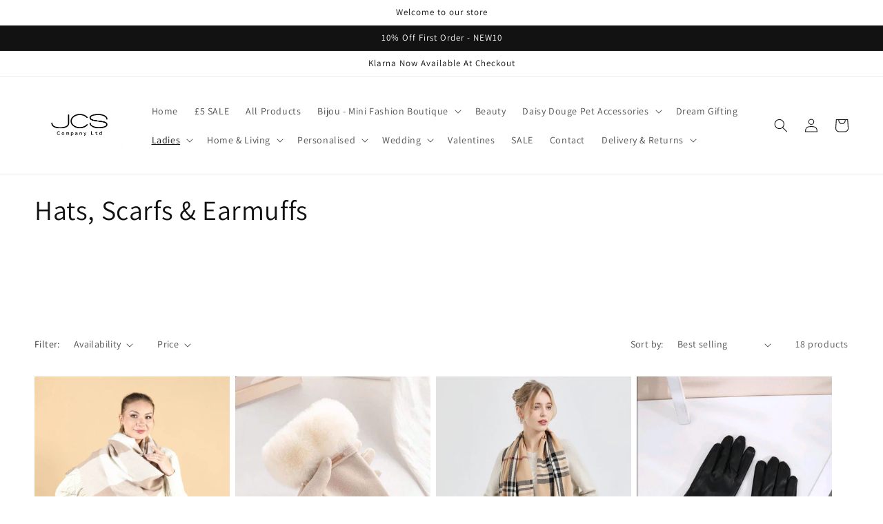

--- FILE ---
content_type: text/html; charset=utf-8
request_url: https://www.jcscompany.co.uk/collections/hats-earmuffs
body_size: 41738
content:
<!doctype html>
<html class="no-js" lang="en">
  <head>
    <meta charset="utf-8">
    <meta http-equiv="X-UA-Compatible" content="IE=edge">
    <meta name="viewport" content="width=device-width,initial-scale=1">
    <meta name="theme-color" content="">
    <link rel="canonical" href="https://www.jcscompany.co.uk/collections/hats-earmuffs">
    <link rel="preconnect" href="https://cdn.shopify.com" crossorigin><link rel="preconnect" href="https://fonts.shopifycdn.com" crossorigin><title>
      Hats, Scarfs &amp; Earmuffs
 &ndash; JCS Company</title>

    

    

<meta property="og:site_name" content="JCS Company">
<meta property="og:url" content="https://www.jcscompany.co.uk/collections/hats-earmuffs">
<meta property="og:title" content="Hats, Scarfs &amp; Earmuffs">
<meta property="og:type" content="website">
<meta property="og:description" content="JCS Company"><meta name="twitter:card" content="summary_large_image">
<meta name="twitter:title" content="Hats, Scarfs &amp; Earmuffs">
<meta name="twitter:description" content="JCS Company">


    <script src="//www.jcscompany.co.uk/cdn/shop/t/1/assets/global.js?v=149496944046504657681664664060" defer="defer"></script>
    <script>window.performance && window.performance.mark && window.performance.mark('shopify.content_for_header.start');</script><meta name="google-site-verification" content="e_jq2fx3_U9-pvULXAuyatptWTW16rtd9BwbVK8Dh_s">
<meta name="facebook-domain-verification" content="6sw2eq36rdxbpty71kw5uar7qaz5qc">
<meta id="shopify-digital-wallet" name="shopify-digital-wallet" content="/58393821231/digital_wallets/dialog">
<meta name="shopify-checkout-api-token" content="8b06bd0180cf75b3e6569c16ffc37c27">
<meta id="in-context-paypal-metadata" data-shop-id="58393821231" data-venmo-supported="false" data-environment="production" data-locale="en_US" data-paypal-v4="true" data-currency="GBP">
<link rel="alternate" type="application/atom+xml" title="Feed" href="/collections/hats-earmuffs.atom" />
<link rel="next" href="/collections/hats-earmuffs?page=2">
<link rel="alternate" type="application/json+oembed" href="https://www.jcscompany.co.uk/collections/hats-earmuffs.oembed">
<script async="async" src="/checkouts/internal/preloads.js?locale=en-GB"></script>
<link rel="preconnect" href="https://shop.app" crossorigin="anonymous">
<script async="async" src="https://shop.app/checkouts/internal/preloads.js?locale=en-GB&shop_id=58393821231" crossorigin="anonymous"></script>
<script id="apple-pay-shop-capabilities" type="application/json">{"shopId":58393821231,"countryCode":"GB","currencyCode":"GBP","merchantCapabilities":["supports3DS"],"merchantId":"gid:\/\/shopify\/Shop\/58393821231","merchantName":"JCS Company","requiredBillingContactFields":["postalAddress","email"],"requiredShippingContactFields":["postalAddress","email"],"shippingType":"shipping","supportedNetworks":["visa","maestro","masterCard","amex","discover","elo"],"total":{"type":"pending","label":"JCS Company","amount":"1.00"},"shopifyPaymentsEnabled":true,"supportsSubscriptions":true}</script>
<script id="shopify-features" type="application/json">{"accessToken":"8b06bd0180cf75b3e6569c16ffc37c27","betas":["rich-media-storefront-analytics"],"domain":"www.jcscompany.co.uk","predictiveSearch":true,"shopId":58393821231,"locale":"en"}</script>
<script>var Shopify = Shopify || {};
Shopify.shop = "jcs-co-2.myshopify.com";
Shopify.locale = "en";
Shopify.currency = {"active":"GBP","rate":"1.0"};
Shopify.country = "GB";
Shopify.theme = {"name":"Dawn","id":128667451439,"schema_name":"Dawn","schema_version":"7.0.1","theme_store_id":887,"role":"main"};
Shopify.theme.handle = "null";
Shopify.theme.style = {"id":null,"handle":null};
Shopify.cdnHost = "www.jcscompany.co.uk/cdn";
Shopify.routes = Shopify.routes || {};
Shopify.routes.root = "/";</script>
<script type="module">!function(o){(o.Shopify=o.Shopify||{}).modules=!0}(window);</script>
<script>!function(o){function n(){var o=[];function n(){o.push(Array.prototype.slice.apply(arguments))}return n.q=o,n}var t=o.Shopify=o.Shopify||{};t.loadFeatures=n(),t.autoloadFeatures=n()}(window);</script>
<script>
  window.ShopifyPay = window.ShopifyPay || {};
  window.ShopifyPay.apiHost = "shop.app\/pay";
  window.ShopifyPay.redirectState = null;
</script>
<script id="shop-js-analytics" type="application/json">{"pageType":"collection"}</script>
<script defer="defer" async type="module" src="//www.jcscompany.co.uk/cdn/shopifycloud/shop-js/modules/v2/client.init-shop-cart-sync_C5BV16lS.en.esm.js"></script>
<script defer="defer" async type="module" src="//www.jcscompany.co.uk/cdn/shopifycloud/shop-js/modules/v2/chunk.common_CygWptCX.esm.js"></script>
<script type="module">
  await import("//www.jcscompany.co.uk/cdn/shopifycloud/shop-js/modules/v2/client.init-shop-cart-sync_C5BV16lS.en.esm.js");
await import("//www.jcscompany.co.uk/cdn/shopifycloud/shop-js/modules/v2/chunk.common_CygWptCX.esm.js");

  window.Shopify.SignInWithShop?.initShopCartSync?.({"fedCMEnabled":true,"windoidEnabled":true});

</script>
<script>
  window.Shopify = window.Shopify || {};
  if (!window.Shopify.featureAssets) window.Shopify.featureAssets = {};
  window.Shopify.featureAssets['shop-js'] = {"shop-cart-sync":["modules/v2/client.shop-cart-sync_ZFArdW7E.en.esm.js","modules/v2/chunk.common_CygWptCX.esm.js"],"init-fed-cm":["modules/v2/client.init-fed-cm_CmiC4vf6.en.esm.js","modules/v2/chunk.common_CygWptCX.esm.js"],"shop-button":["modules/v2/client.shop-button_tlx5R9nI.en.esm.js","modules/v2/chunk.common_CygWptCX.esm.js"],"shop-cash-offers":["modules/v2/client.shop-cash-offers_DOA2yAJr.en.esm.js","modules/v2/chunk.common_CygWptCX.esm.js","modules/v2/chunk.modal_D71HUcav.esm.js"],"init-windoid":["modules/v2/client.init-windoid_sURxWdc1.en.esm.js","modules/v2/chunk.common_CygWptCX.esm.js"],"shop-toast-manager":["modules/v2/client.shop-toast-manager_ClPi3nE9.en.esm.js","modules/v2/chunk.common_CygWptCX.esm.js"],"init-shop-email-lookup-coordinator":["modules/v2/client.init-shop-email-lookup-coordinator_B8hsDcYM.en.esm.js","modules/v2/chunk.common_CygWptCX.esm.js"],"init-shop-cart-sync":["modules/v2/client.init-shop-cart-sync_C5BV16lS.en.esm.js","modules/v2/chunk.common_CygWptCX.esm.js"],"avatar":["modules/v2/client.avatar_BTnouDA3.en.esm.js"],"pay-button":["modules/v2/client.pay-button_FdsNuTd3.en.esm.js","modules/v2/chunk.common_CygWptCX.esm.js"],"init-customer-accounts":["modules/v2/client.init-customer-accounts_DxDtT_ad.en.esm.js","modules/v2/client.shop-login-button_C5VAVYt1.en.esm.js","modules/v2/chunk.common_CygWptCX.esm.js","modules/v2/chunk.modal_D71HUcav.esm.js"],"init-shop-for-new-customer-accounts":["modules/v2/client.init-shop-for-new-customer-accounts_ChsxoAhi.en.esm.js","modules/v2/client.shop-login-button_C5VAVYt1.en.esm.js","modules/v2/chunk.common_CygWptCX.esm.js","modules/v2/chunk.modal_D71HUcav.esm.js"],"shop-login-button":["modules/v2/client.shop-login-button_C5VAVYt1.en.esm.js","modules/v2/chunk.common_CygWptCX.esm.js","modules/v2/chunk.modal_D71HUcav.esm.js"],"init-customer-accounts-sign-up":["modules/v2/client.init-customer-accounts-sign-up_CPSyQ0Tj.en.esm.js","modules/v2/client.shop-login-button_C5VAVYt1.en.esm.js","modules/v2/chunk.common_CygWptCX.esm.js","modules/v2/chunk.modal_D71HUcav.esm.js"],"shop-follow-button":["modules/v2/client.shop-follow-button_Cva4Ekp9.en.esm.js","modules/v2/chunk.common_CygWptCX.esm.js","modules/v2/chunk.modal_D71HUcav.esm.js"],"checkout-modal":["modules/v2/client.checkout-modal_BPM8l0SH.en.esm.js","modules/v2/chunk.common_CygWptCX.esm.js","modules/v2/chunk.modal_D71HUcav.esm.js"],"lead-capture":["modules/v2/client.lead-capture_Bi8yE_yS.en.esm.js","modules/v2/chunk.common_CygWptCX.esm.js","modules/v2/chunk.modal_D71HUcav.esm.js"],"shop-login":["modules/v2/client.shop-login_D6lNrXab.en.esm.js","modules/v2/chunk.common_CygWptCX.esm.js","modules/v2/chunk.modal_D71HUcav.esm.js"],"payment-terms":["modules/v2/client.payment-terms_CZxnsJam.en.esm.js","modules/v2/chunk.common_CygWptCX.esm.js","modules/v2/chunk.modal_D71HUcav.esm.js"]};
</script>
<script>(function() {
  var isLoaded = false;
  function asyncLoad() {
    if (isLoaded) return;
    isLoaded = true;
    var urls = ["https:\/\/www.jcscompany.co.uk\/apps\/giraffly-trust\/trust-worker-fd3ef290389b6fd114ac1226698b681480fff663.js?v=20230228194151\u0026shop=jcs-co-2.myshopify.com","https:\/\/cdn.productcustomizer.com\/storefront\/production-product-customizer-v2.js?shop=jcs-co-2.myshopify.com"];
    for (var i = 0; i < urls.length; i++) {
      var s = document.createElement('script');
      s.type = 'text/javascript';
      s.async = true;
      s.src = urls[i];
      var x = document.getElementsByTagName('script')[0];
      x.parentNode.insertBefore(s, x);
    }
  };
  if(window.attachEvent) {
    window.attachEvent('onload', asyncLoad);
  } else {
    window.addEventListener('load', asyncLoad, false);
  }
})();</script>
<script id="__st">var __st={"a":58393821231,"offset":0,"reqid":"25a80f1f-3afb-48c5-8c54-2096d44824a6-1768812947","pageurl":"www.jcscompany.co.uk\/collections\/hats-earmuffs","u":"cf60bb667519","p":"collection","rtyp":"collection","rid":280090771503};</script>
<script>window.ShopifyPaypalV4VisibilityTracking = true;</script>
<script id="captcha-bootstrap">!function(){'use strict';const t='contact',e='account',n='new_comment',o=[[t,t],['blogs',n],['comments',n],[t,'customer']],c=[[e,'customer_login'],[e,'guest_login'],[e,'recover_customer_password'],[e,'create_customer']],r=t=>t.map((([t,e])=>`form[action*='/${t}']:not([data-nocaptcha='true']) input[name='form_type'][value='${e}']`)).join(','),a=t=>()=>t?[...document.querySelectorAll(t)].map((t=>t.form)):[];function s(){const t=[...o],e=r(t);return a(e)}const i='password',u='form_key',d=['recaptcha-v3-token','g-recaptcha-response','h-captcha-response',i],f=()=>{try{return window.sessionStorage}catch{return}},m='__shopify_v',_=t=>t.elements[u];function p(t,e,n=!1){try{const o=window.sessionStorage,c=JSON.parse(o.getItem(e)),{data:r}=function(t){const{data:e,action:n}=t;return t[m]||n?{data:e,action:n}:{data:t,action:n}}(c);for(const[e,n]of Object.entries(r))t.elements[e]&&(t.elements[e].value=n);n&&o.removeItem(e)}catch(o){console.error('form repopulation failed',{error:o})}}const l='form_type',E='cptcha';function T(t){t.dataset[E]=!0}const w=window,h=w.document,L='Shopify',v='ce_forms',y='captcha';let A=!1;((t,e)=>{const n=(g='f06e6c50-85a8-45c8-87d0-21a2b65856fe',I='https://cdn.shopify.com/shopifycloud/storefront-forms-hcaptcha/ce_storefront_forms_captcha_hcaptcha.v1.5.2.iife.js',D={infoText:'Protected by hCaptcha',privacyText:'Privacy',termsText:'Terms'},(t,e,n)=>{const o=w[L][v],c=o.bindForm;if(c)return c(t,g,e,D).then(n);var r;o.q.push([[t,g,e,D],n]),r=I,A||(h.body.append(Object.assign(h.createElement('script'),{id:'captcha-provider',async:!0,src:r})),A=!0)});var g,I,D;w[L]=w[L]||{},w[L][v]=w[L][v]||{},w[L][v].q=[],w[L][y]=w[L][y]||{},w[L][y].protect=function(t,e){n(t,void 0,e),T(t)},Object.freeze(w[L][y]),function(t,e,n,w,h,L){const[v,y,A,g]=function(t,e,n){const i=e?o:[],u=t?c:[],d=[...i,...u],f=r(d),m=r(i),_=r(d.filter((([t,e])=>n.includes(e))));return[a(f),a(m),a(_),s()]}(w,h,L),I=t=>{const e=t.target;return e instanceof HTMLFormElement?e:e&&e.form},D=t=>v().includes(t);t.addEventListener('submit',(t=>{const e=I(t);if(!e)return;const n=D(e)&&!e.dataset.hcaptchaBound&&!e.dataset.recaptchaBound,o=_(e),c=g().includes(e)&&(!o||!o.value);(n||c)&&t.preventDefault(),c&&!n&&(function(t){try{if(!f())return;!function(t){const e=f();if(!e)return;const n=_(t);if(!n)return;const o=n.value;o&&e.removeItem(o)}(t);const e=Array.from(Array(32),(()=>Math.random().toString(36)[2])).join('');!function(t,e){_(t)||t.append(Object.assign(document.createElement('input'),{type:'hidden',name:u})),t.elements[u].value=e}(t,e),function(t,e){const n=f();if(!n)return;const o=[...t.querySelectorAll(`input[type='${i}']`)].map((({name:t})=>t)),c=[...d,...o],r={};for(const[a,s]of new FormData(t).entries())c.includes(a)||(r[a]=s);n.setItem(e,JSON.stringify({[m]:1,action:t.action,data:r}))}(t,e)}catch(e){console.error('failed to persist form',e)}}(e),e.submit())}));const S=(t,e)=>{t&&!t.dataset[E]&&(n(t,e.some((e=>e===t))),T(t))};for(const o of['focusin','change'])t.addEventListener(o,(t=>{const e=I(t);D(e)&&S(e,y())}));const B=e.get('form_key'),M=e.get(l),P=B&&M;t.addEventListener('DOMContentLoaded',(()=>{const t=y();if(P)for(const e of t)e.elements[l].value===M&&p(e,B);[...new Set([...A(),...v().filter((t=>'true'===t.dataset.shopifyCaptcha))])].forEach((e=>S(e,t)))}))}(h,new URLSearchParams(w.location.search),n,t,e,['guest_login'])})(!0,!0)}();</script>
<script integrity="sha256-4kQ18oKyAcykRKYeNunJcIwy7WH5gtpwJnB7kiuLZ1E=" data-source-attribution="shopify.loadfeatures" defer="defer" src="//www.jcscompany.co.uk/cdn/shopifycloud/storefront/assets/storefront/load_feature-a0a9edcb.js" crossorigin="anonymous"></script>
<script crossorigin="anonymous" defer="defer" src="//www.jcscompany.co.uk/cdn/shopifycloud/storefront/assets/shopify_pay/storefront-65b4c6d7.js?v=20250812"></script>
<script data-source-attribution="shopify.dynamic_checkout.dynamic.init">var Shopify=Shopify||{};Shopify.PaymentButton=Shopify.PaymentButton||{isStorefrontPortableWallets:!0,init:function(){window.Shopify.PaymentButton.init=function(){};var t=document.createElement("script");t.src="https://www.jcscompany.co.uk/cdn/shopifycloud/portable-wallets/latest/portable-wallets.en.js",t.type="module",document.head.appendChild(t)}};
</script>
<script data-source-attribution="shopify.dynamic_checkout.buyer_consent">
  function portableWalletsHideBuyerConsent(e){var t=document.getElementById("shopify-buyer-consent"),n=document.getElementById("shopify-subscription-policy-button");t&&n&&(t.classList.add("hidden"),t.setAttribute("aria-hidden","true"),n.removeEventListener("click",e))}function portableWalletsShowBuyerConsent(e){var t=document.getElementById("shopify-buyer-consent"),n=document.getElementById("shopify-subscription-policy-button");t&&n&&(t.classList.remove("hidden"),t.removeAttribute("aria-hidden"),n.addEventListener("click",e))}window.Shopify?.PaymentButton&&(window.Shopify.PaymentButton.hideBuyerConsent=portableWalletsHideBuyerConsent,window.Shopify.PaymentButton.showBuyerConsent=portableWalletsShowBuyerConsent);
</script>
<script data-source-attribution="shopify.dynamic_checkout.cart.bootstrap">document.addEventListener("DOMContentLoaded",(function(){function t(){return document.querySelector("shopify-accelerated-checkout-cart, shopify-accelerated-checkout")}if(t())Shopify.PaymentButton.init();else{new MutationObserver((function(e,n){t()&&(Shopify.PaymentButton.init(),n.disconnect())})).observe(document.body,{childList:!0,subtree:!0})}}));
</script>
<link id="shopify-accelerated-checkout-styles" rel="stylesheet" media="screen" href="https://www.jcscompany.co.uk/cdn/shopifycloud/portable-wallets/latest/accelerated-checkout-backwards-compat.css" crossorigin="anonymous">
<style id="shopify-accelerated-checkout-cart">
        #shopify-buyer-consent {
  margin-top: 1em;
  display: inline-block;
  width: 100%;
}

#shopify-buyer-consent.hidden {
  display: none;
}

#shopify-subscription-policy-button {
  background: none;
  border: none;
  padding: 0;
  text-decoration: underline;
  font-size: inherit;
  cursor: pointer;
}

#shopify-subscription-policy-button::before {
  box-shadow: none;
}

      </style>
<script id="sections-script" data-sections="header,footer" defer="defer" src="//www.jcscompany.co.uk/cdn/shop/t/1/compiled_assets/scripts.js?v=175"></script>
<script>window.performance && window.performance.mark && window.performance.mark('shopify.content_for_header.end');</script>


    <style data-shopify>
      @font-face {
  font-family: Assistant;
  font-weight: 400;
  font-style: normal;
  font-display: swap;
  src: url("//www.jcscompany.co.uk/cdn/fonts/assistant/assistant_n4.9120912a469cad1cc292572851508ca49d12e768.woff2") format("woff2"),
       url("//www.jcscompany.co.uk/cdn/fonts/assistant/assistant_n4.6e9875ce64e0fefcd3f4446b7ec9036b3ddd2985.woff") format("woff");
}

      @font-face {
  font-family: Assistant;
  font-weight: 700;
  font-style: normal;
  font-display: swap;
  src: url("//www.jcscompany.co.uk/cdn/fonts/assistant/assistant_n7.bf44452348ec8b8efa3aa3068825305886b1c83c.woff2") format("woff2"),
       url("//www.jcscompany.co.uk/cdn/fonts/assistant/assistant_n7.0c887fee83f6b3bda822f1150b912c72da0f7b64.woff") format("woff");
}

      
      
      @font-face {
  font-family: Assistant;
  font-weight: 400;
  font-style: normal;
  font-display: swap;
  src: url("//www.jcscompany.co.uk/cdn/fonts/assistant/assistant_n4.9120912a469cad1cc292572851508ca49d12e768.woff2") format("woff2"),
       url("//www.jcscompany.co.uk/cdn/fonts/assistant/assistant_n4.6e9875ce64e0fefcd3f4446b7ec9036b3ddd2985.woff") format("woff");
}


      :root {
        --font-body-family: Assistant, sans-serif;
        --font-body-style: normal;
        --font-body-weight: 400;
        --font-body-weight-bold: 700;

        --font-heading-family: Assistant, sans-serif;
        --font-heading-style: normal;
        --font-heading-weight: 400;

        --font-body-scale: 1.0;
        --font-heading-scale: 1.0;

        --color-base-text: 18, 18, 18;
        --color-shadow: 18, 18, 18;
        --color-base-background-1: 255, 255, 255;
        --color-base-background-2: 243, 243, 243;
        --color-base-solid-button-labels: 255, 255, 255;
        --color-base-outline-button-labels: 18, 18, 18;
        --color-base-accent-1: 18, 18, 18;
        --color-base-accent-2: 51, 79, 180;
        --payment-terms-background-color: #ffffff;

        --gradient-base-background-1: #ffffff;
        --gradient-base-background-2: #f3f3f3;
        --gradient-base-accent-1: #121212;
        --gradient-base-accent-2: #334fb4;

        --media-padding: px;
        --media-border-opacity: 0.05;
        --media-border-width: 1px;
        --media-radius: 0px;
        --media-shadow-opacity: 0.0;
        --media-shadow-horizontal-offset: 0px;
        --media-shadow-vertical-offset: 4px;
        --media-shadow-blur-radius: 5px;
        --media-shadow-visible: 0;

        --page-width: 160rem;
        --page-width-margin: 0rem;

        --product-card-image-padding: 0.0rem;
        --product-card-corner-radius: 0.0rem;
        --product-card-text-alignment: left;
        --product-card-border-width: 0.0rem;
        --product-card-border-opacity: 0.1;
        --product-card-shadow-opacity: 0.0;
        --product-card-shadow-visible: 0;
        --product-card-shadow-horizontal-offset: 0.0rem;
        --product-card-shadow-vertical-offset: 0.4rem;
        --product-card-shadow-blur-radius: 0.5rem;

        --collection-card-image-padding: 0.0rem;
        --collection-card-corner-radius: 0.0rem;
        --collection-card-text-alignment: left;
        --collection-card-border-width: 0.0rem;
        --collection-card-border-opacity: 0.1;
        --collection-card-shadow-opacity: 0.0;
        --collection-card-shadow-visible: 0;
        --collection-card-shadow-horizontal-offset: 0.0rem;
        --collection-card-shadow-vertical-offset: 0.4rem;
        --collection-card-shadow-blur-radius: 0.5rem;

        --blog-card-image-padding: 0.0rem;
        --blog-card-corner-radius: 0.0rem;
        --blog-card-text-alignment: left;
        --blog-card-border-width: 0.0rem;
        --blog-card-border-opacity: 0.1;
        --blog-card-shadow-opacity: 0.0;
        --blog-card-shadow-visible: 0;
        --blog-card-shadow-horizontal-offset: 0.0rem;
        --blog-card-shadow-vertical-offset: 0.4rem;
        --blog-card-shadow-blur-radius: 0.5rem;

        --badge-corner-radius: 4.0rem;

        --popup-border-width: 1px;
        --popup-border-opacity: 0.1;
        --popup-corner-radius: 0px;
        --popup-shadow-opacity: 0.0;
        --popup-shadow-horizontal-offset: 0px;
        --popup-shadow-vertical-offset: 4px;
        --popup-shadow-blur-radius: 5px;

        --drawer-border-width: 1px;
        --drawer-border-opacity: 0.1;
        --drawer-shadow-opacity: 0.0;
        --drawer-shadow-horizontal-offset: 30px;
        --drawer-shadow-vertical-offset: 4px;
        --drawer-shadow-blur-radius: 5px;

        --spacing-sections-desktop: 88px;
        --spacing-sections-mobile: 62px;

        --grid-desktop-vertical-spacing: 8px;
        --grid-desktop-horizontal-spacing: 8px;
        --grid-mobile-vertical-spacing: 4px;
        --grid-mobile-horizontal-spacing: 4px;

        --text-boxes-border-opacity: 0.1;
        --text-boxes-border-width: 0px;
        --text-boxes-radius: 0px;
        --text-boxes-shadow-opacity: 0.0;
        --text-boxes-shadow-visible: 0;
        --text-boxes-shadow-horizontal-offset: 0px;
        --text-boxes-shadow-vertical-offset: 4px;
        --text-boxes-shadow-blur-radius: 5px;

        --buttons-radius: 0px;
        --buttons-radius-outset: 0px;
        --buttons-border-width: 1px;
        --buttons-border-opacity: 1.0;
        --buttons-shadow-opacity: 0.0;
        --buttons-shadow-visible: 0;
        --buttons-shadow-horizontal-offset: 0px;
        --buttons-shadow-vertical-offset: 4px;
        --buttons-shadow-blur-radius: 5px;
        --buttons-border-offset: 0px;

        --inputs-radius: 0px;
        --inputs-border-width: 1px;
        --inputs-border-opacity: 0.55;
        --inputs-shadow-opacity: 0.0;
        --inputs-shadow-horizontal-offset: 0px;
        --inputs-margin-offset: 0px;
        --inputs-shadow-vertical-offset: 4px;
        --inputs-shadow-blur-radius: 5px;
        --inputs-radius-outset: 0px;

        --variant-pills-radius: 40px;
        --variant-pills-border-width: 1px;
        --variant-pills-border-opacity: 0.55;
        --variant-pills-shadow-opacity: 0.0;
        --variant-pills-shadow-horizontal-offset: 0px;
        --variant-pills-shadow-vertical-offset: 4px;
        --variant-pills-shadow-blur-radius: 5px;
      }

      *,
      *::before,
      *::after {
        box-sizing: inherit;
      }

      html {
        box-sizing: border-box;
        font-size: calc(var(--font-body-scale) * 62.5%);
        height: 100%;
      }

      body {
        display: grid;
        grid-template-rows: auto auto 1fr auto;
        grid-template-columns: 100%;
        min-height: 100%;
        margin: 0;
        font-size: 1.5rem;
        letter-spacing: 0.06rem;
        line-height: calc(1 + 0.8 / var(--font-body-scale));
        font-family: var(--font-body-family);
        font-style: var(--font-body-style);
        font-weight: var(--font-body-weight);
      }

      @media screen and (min-width: 750px) {
        body {
          font-size: 1.6rem;
        }
      }
    </style>

    <link href="//www.jcscompany.co.uk/cdn/shop/t/1/assets/base.css?v=88290808517547527771664664077" rel="stylesheet" type="text/css" media="all" />
<link rel="preload" as="font" href="//www.jcscompany.co.uk/cdn/fonts/assistant/assistant_n4.9120912a469cad1cc292572851508ca49d12e768.woff2" type="font/woff2" crossorigin><link rel="preload" as="font" href="//www.jcscompany.co.uk/cdn/fonts/assistant/assistant_n4.9120912a469cad1cc292572851508ca49d12e768.woff2" type="font/woff2" crossorigin><link rel="stylesheet" href="//www.jcscompany.co.uk/cdn/shop/t/1/assets/component-predictive-search.css?v=83512081251802922551664664056" media="print" onload="this.media='all'"><script>document.documentElement.className = document.documentElement.className.replace('no-js', 'js');
    if (Shopify.designMode) {
      document.documentElement.classList.add('shopify-design-mode');
    }
    </script>
  <link href="https://monorail-edge.shopifysvc.com" rel="dns-prefetch">
<script>(function(){if ("sendBeacon" in navigator && "performance" in window) {try {var session_token_from_headers = performance.getEntriesByType('navigation')[0].serverTiming.find(x => x.name == '_s').description;} catch {var session_token_from_headers = undefined;}var session_cookie_matches = document.cookie.match(/_shopify_s=([^;]*)/);var session_token_from_cookie = session_cookie_matches && session_cookie_matches.length === 2 ? session_cookie_matches[1] : "";var session_token = session_token_from_headers || session_token_from_cookie || "";function handle_abandonment_event(e) {var entries = performance.getEntries().filter(function(entry) {return /monorail-edge.shopifysvc.com/.test(entry.name);});if (!window.abandonment_tracked && entries.length === 0) {window.abandonment_tracked = true;var currentMs = Date.now();var navigation_start = performance.timing.navigationStart;var payload = {shop_id: 58393821231,url: window.location.href,navigation_start,duration: currentMs - navigation_start,session_token,page_type: "collection"};window.navigator.sendBeacon("https://monorail-edge.shopifysvc.com/v1/produce", JSON.stringify({schema_id: "online_store_buyer_site_abandonment/1.1",payload: payload,metadata: {event_created_at_ms: currentMs,event_sent_at_ms: currentMs}}));}}window.addEventListener('pagehide', handle_abandonment_event);}}());</script>
<script id="web-pixels-manager-setup">(function e(e,d,r,n,o){if(void 0===o&&(o={}),!Boolean(null===(a=null===(i=window.Shopify)||void 0===i?void 0:i.analytics)||void 0===a?void 0:a.replayQueue)){var i,a;window.Shopify=window.Shopify||{};var t=window.Shopify;t.analytics=t.analytics||{};var s=t.analytics;s.replayQueue=[],s.publish=function(e,d,r){return s.replayQueue.push([e,d,r]),!0};try{self.performance.mark("wpm:start")}catch(e){}var l=function(){var e={modern:/Edge?\/(1{2}[4-9]|1[2-9]\d|[2-9]\d{2}|\d{4,})\.\d+(\.\d+|)|Firefox\/(1{2}[4-9]|1[2-9]\d|[2-9]\d{2}|\d{4,})\.\d+(\.\d+|)|Chrom(ium|e)\/(9{2}|\d{3,})\.\d+(\.\d+|)|(Maci|X1{2}).+ Version\/(15\.\d+|(1[6-9]|[2-9]\d|\d{3,})\.\d+)([,.]\d+|)( \(\w+\)|)( Mobile\/\w+|) Safari\/|Chrome.+OPR\/(9{2}|\d{3,})\.\d+\.\d+|(CPU[ +]OS|iPhone[ +]OS|CPU[ +]iPhone|CPU IPhone OS|CPU iPad OS)[ +]+(15[._]\d+|(1[6-9]|[2-9]\d|\d{3,})[._]\d+)([._]\d+|)|Android:?[ /-](13[3-9]|1[4-9]\d|[2-9]\d{2}|\d{4,})(\.\d+|)(\.\d+|)|Android.+Firefox\/(13[5-9]|1[4-9]\d|[2-9]\d{2}|\d{4,})\.\d+(\.\d+|)|Android.+Chrom(ium|e)\/(13[3-9]|1[4-9]\d|[2-9]\d{2}|\d{4,})\.\d+(\.\d+|)|SamsungBrowser\/([2-9]\d|\d{3,})\.\d+/,legacy:/Edge?\/(1[6-9]|[2-9]\d|\d{3,})\.\d+(\.\d+|)|Firefox\/(5[4-9]|[6-9]\d|\d{3,})\.\d+(\.\d+|)|Chrom(ium|e)\/(5[1-9]|[6-9]\d|\d{3,})\.\d+(\.\d+|)([\d.]+$|.*Safari\/(?![\d.]+ Edge\/[\d.]+$))|(Maci|X1{2}).+ Version\/(10\.\d+|(1[1-9]|[2-9]\d|\d{3,})\.\d+)([,.]\d+|)( \(\w+\)|)( Mobile\/\w+|) Safari\/|Chrome.+OPR\/(3[89]|[4-9]\d|\d{3,})\.\d+\.\d+|(CPU[ +]OS|iPhone[ +]OS|CPU[ +]iPhone|CPU IPhone OS|CPU iPad OS)[ +]+(10[._]\d+|(1[1-9]|[2-9]\d|\d{3,})[._]\d+)([._]\d+|)|Android:?[ /-](13[3-9]|1[4-9]\d|[2-9]\d{2}|\d{4,})(\.\d+|)(\.\d+|)|Mobile Safari.+OPR\/([89]\d|\d{3,})\.\d+\.\d+|Android.+Firefox\/(13[5-9]|1[4-9]\d|[2-9]\d{2}|\d{4,})\.\d+(\.\d+|)|Android.+Chrom(ium|e)\/(13[3-9]|1[4-9]\d|[2-9]\d{2}|\d{4,})\.\d+(\.\d+|)|Android.+(UC? ?Browser|UCWEB|U3)[ /]?(15\.([5-9]|\d{2,})|(1[6-9]|[2-9]\d|\d{3,})\.\d+)\.\d+|SamsungBrowser\/(5\.\d+|([6-9]|\d{2,})\.\d+)|Android.+MQ{2}Browser\/(14(\.(9|\d{2,})|)|(1[5-9]|[2-9]\d|\d{3,})(\.\d+|))(\.\d+|)|K[Aa][Ii]OS\/(3\.\d+|([4-9]|\d{2,})\.\d+)(\.\d+|)/},d=e.modern,r=e.legacy,n=navigator.userAgent;return n.match(d)?"modern":n.match(r)?"legacy":"unknown"}(),u="modern"===l?"modern":"legacy",c=(null!=n?n:{modern:"",legacy:""})[u],f=function(e){return[e.baseUrl,"/wpm","/b",e.hashVersion,"modern"===e.buildTarget?"m":"l",".js"].join("")}({baseUrl:d,hashVersion:r,buildTarget:u}),m=function(e){var d=e.version,r=e.bundleTarget,n=e.surface,o=e.pageUrl,i=e.monorailEndpoint;return{emit:function(e){var a=e.status,t=e.errorMsg,s=(new Date).getTime(),l=JSON.stringify({metadata:{event_sent_at_ms:s},events:[{schema_id:"web_pixels_manager_load/3.1",payload:{version:d,bundle_target:r,page_url:o,status:a,surface:n,error_msg:t},metadata:{event_created_at_ms:s}}]});if(!i)return console&&console.warn&&console.warn("[Web Pixels Manager] No Monorail endpoint provided, skipping logging."),!1;try{return self.navigator.sendBeacon.bind(self.navigator)(i,l)}catch(e){}var u=new XMLHttpRequest;try{return u.open("POST",i,!0),u.setRequestHeader("Content-Type","text/plain"),u.send(l),!0}catch(e){return console&&console.warn&&console.warn("[Web Pixels Manager] Got an unhandled error while logging to Monorail."),!1}}}}({version:r,bundleTarget:l,surface:e.surface,pageUrl:self.location.href,monorailEndpoint:e.monorailEndpoint});try{o.browserTarget=l,function(e){var d=e.src,r=e.async,n=void 0===r||r,o=e.onload,i=e.onerror,a=e.sri,t=e.scriptDataAttributes,s=void 0===t?{}:t,l=document.createElement("script"),u=document.querySelector("head"),c=document.querySelector("body");if(l.async=n,l.src=d,a&&(l.integrity=a,l.crossOrigin="anonymous"),s)for(var f in s)if(Object.prototype.hasOwnProperty.call(s,f))try{l.dataset[f]=s[f]}catch(e){}if(o&&l.addEventListener("load",o),i&&l.addEventListener("error",i),u)u.appendChild(l);else{if(!c)throw new Error("Did not find a head or body element to append the script");c.appendChild(l)}}({src:f,async:!0,onload:function(){if(!function(){var e,d;return Boolean(null===(d=null===(e=window.Shopify)||void 0===e?void 0:e.analytics)||void 0===d?void 0:d.initialized)}()){var d=window.webPixelsManager.init(e)||void 0;if(d){var r=window.Shopify.analytics;r.replayQueue.forEach((function(e){var r=e[0],n=e[1],o=e[2];d.publishCustomEvent(r,n,o)})),r.replayQueue=[],r.publish=d.publishCustomEvent,r.visitor=d.visitor,r.initialized=!0}}},onerror:function(){return m.emit({status:"failed",errorMsg:"".concat(f," has failed to load")})},sri:function(e){var d=/^sha384-[A-Za-z0-9+/=]+$/;return"string"==typeof e&&d.test(e)}(c)?c:"",scriptDataAttributes:o}),m.emit({status:"loading"})}catch(e){m.emit({status:"failed",errorMsg:(null==e?void 0:e.message)||"Unknown error"})}}})({shopId: 58393821231,storefrontBaseUrl: "https://www.jcscompany.co.uk",extensionsBaseUrl: "https://extensions.shopifycdn.com/cdn/shopifycloud/web-pixels-manager",monorailEndpoint: "https://monorail-edge.shopifysvc.com/unstable/produce_batch",surface: "storefront-renderer",enabledBetaFlags: ["2dca8a86"],webPixelsConfigList: [{"id":"963707260","configuration":"{\"config\":\"{\\\"pixel_id\\\":\\\"AW-11112382840\\\",\\\"target_country\\\":\\\"GB\\\",\\\"gtag_events\\\":[{\\\"type\\\":\\\"begin_checkout\\\",\\\"action_label\\\":\\\"AW-11112382840\\\/3RX6CMvt1JAYEPiC5rIp\\\"},{\\\"type\\\":\\\"search\\\",\\\"action_label\\\":\\\"AW-11112382840\\\/FkdvCMXt1JAYEPiC5rIp\\\"},{\\\"type\\\":\\\"view_item\\\",\\\"action_label\\\":[\\\"AW-11112382840\\\/MxCBCMLt1JAYEPiC5rIp\\\",\\\"MC-087ST2ZLWS\\\"]},{\\\"type\\\":\\\"purchase\\\",\\\"action_label\\\":[\\\"AW-11112382840\\\/az1lCLzt1JAYEPiC5rIp\\\",\\\"MC-087ST2ZLWS\\\"]},{\\\"type\\\":\\\"page_view\\\",\\\"action_label\\\":[\\\"AW-11112382840\\\/RXEjCL_t1JAYEPiC5rIp\\\",\\\"MC-087ST2ZLWS\\\"]},{\\\"type\\\":\\\"add_payment_info\\\",\\\"action_label\\\":\\\"AW-11112382840\\\/jWRICM7t1JAYEPiC5rIp\\\"},{\\\"type\\\":\\\"add_to_cart\\\",\\\"action_label\\\":\\\"AW-11112382840\\\/CNYTCMjt1JAYEPiC5rIp\\\"}],\\\"enable_monitoring_mode\\\":false}\"}","eventPayloadVersion":"v1","runtimeContext":"OPEN","scriptVersion":"b2a88bafab3e21179ed38636efcd8a93","type":"APP","apiClientId":1780363,"privacyPurposes":[],"dataSharingAdjustments":{"protectedCustomerApprovalScopes":["read_customer_address","read_customer_email","read_customer_name","read_customer_personal_data","read_customer_phone"]}},{"id":"331284527","configuration":"{\"pixelCode\":\"CD28GEJC77U2RBTTF1IG\"}","eventPayloadVersion":"v1","runtimeContext":"STRICT","scriptVersion":"22e92c2ad45662f435e4801458fb78cc","type":"APP","apiClientId":4383523,"privacyPurposes":["ANALYTICS","MARKETING","SALE_OF_DATA"],"dataSharingAdjustments":{"protectedCustomerApprovalScopes":["read_customer_address","read_customer_email","read_customer_name","read_customer_personal_data","read_customer_phone"]}},{"id":"150175791","configuration":"{\"pixel_id\":\"723470642704084\",\"pixel_type\":\"facebook_pixel\",\"metaapp_system_user_token\":\"-\"}","eventPayloadVersion":"v1","runtimeContext":"OPEN","scriptVersion":"ca16bc87fe92b6042fbaa3acc2fbdaa6","type":"APP","apiClientId":2329312,"privacyPurposes":["ANALYTICS","MARKETING","SALE_OF_DATA"],"dataSharingAdjustments":{"protectedCustomerApprovalScopes":["read_customer_address","read_customer_email","read_customer_name","read_customer_personal_data","read_customer_phone"]}},{"id":"180715900","eventPayloadVersion":"v1","runtimeContext":"LAX","scriptVersion":"1","type":"CUSTOM","privacyPurposes":["ANALYTICS"],"name":"Google Analytics tag (migrated)"},{"id":"shopify-app-pixel","configuration":"{}","eventPayloadVersion":"v1","runtimeContext":"STRICT","scriptVersion":"0450","apiClientId":"shopify-pixel","type":"APP","privacyPurposes":["ANALYTICS","MARKETING"]},{"id":"shopify-custom-pixel","eventPayloadVersion":"v1","runtimeContext":"LAX","scriptVersion":"0450","apiClientId":"shopify-pixel","type":"CUSTOM","privacyPurposes":["ANALYTICS","MARKETING"]}],isMerchantRequest: false,initData: {"shop":{"name":"JCS Company","paymentSettings":{"currencyCode":"GBP"},"myshopifyDomain":"jcs-co-2.myshopify.com","countryCode":"GB","storefrontUrl":"https:\/\/www.jcscompany.co.uk"},"customer":null,"cart":null,"checkout":null,"productVariants":[],"purchasingCompany":null},},"https://www.jcscompany.co.uk/cdn","fcfee988w5aeb613cpc8e4bc33m6693e112",{"modern":"","legacy":""},{"shopId":"58393821231","storefrontBaseUrl":"https:\/\/www.jcscompany.co.uk","extensionBaseUrl":"https:\/\/extensions.shopifycdn.com\/cdn\/shopifycloud\/web-pixels-manager","surface":"storefront-renderer","enabledBetaFlags":"[\"2dca8a86\"]","isMerchantRequest":"false","hashVersion":"fcfee988w5aeb613cpc8e4bc33m6693e112","publish":"custom","events":"[[\"page_viewed\",{}],[\"collection_viewed\",{\"collection\":{\"id\":\"280090771503\",\"title\":\"Hats, Scarfs \u0026 Earmuffs\",\"productVariants\":[{\"price\":{\"amount\":12.99,\"currencyCode\":\"GBP\"},\"product\":{\"title\":\"Beige \u0026 White Plaid Fringed Scarf\",\"vendor\":\"JCS Company\",\"id\":\"7374342357039\",\"untranslatedTitle\":\"Beige \u0026 White Plaid Fringed Scarf\",\"url\":\"\/products\/beige-white-plaid-fringed-scarf\",\"type\":\"Scarf\"},\"id\":\"41924963172399\",\"image\":{\"src\":\"\/\/www.jcscompany.co.uk\/cdn\/shop\/files\/Screenshot2023-12-04161105.png?v=1701706324\"},\"sku\":null,\"title\":\"Default Title\",\"untranslatedTitle\":\"Default Title\"},{\"price\":{\"amount\":9.99,\"currencyCode\":\"GBP\"},\"product\":{\"title\":\"Beige Fur Trim Easy Phone Use Gloves\",\"vendor\":\"JCS Company\",\"id\":\"7374339866671\",\"untranslatedTitle\":\"Beige Fur Trim Easy Phone Use Gloves\",\"url\":\"\/products\/beige-fur-trim-easy-phone-use-gloves\",\"type\":\"Gloves\"},\"id\":\"41924957667375\",\"image\":{\"src\":\"\/\/www.jcscompany.co.uk\/cdn\/shop\/files\/Screenshot2023-12-04155911.png?v=1701705626\"},\"sku\":null,\"title\":\"Default Title\",\"untranslatedTitle\":\"Default Title\"},{\"price\":{\"amount\":14.99,\"currencyCode\":\"GBP\"},\"product\":{\"title\":\"Beige Burberry Style Print Scarf\",\"vendor\":\"JCS Company\",\"id\":\"7374344093743\",\"untranslatedTitle\":\"Beige Burberry Style Print Scarf\",\"url\":\"\/products\/beige-burberry-style-print-scarf\",\"type\":\"Scarf\"},\"id\":\"41924977754159\",\"image\":{\"src\":\"\/\/www.jcscompany.co.uk\/cdn\/shop\/files\/Screenshot2023-12-04161506.png?v=1701706695\"},\"sku\":\"\",\"title\":\"Default Title\",\"untranslatedTitle\":\"Default Title\"},{\"price\":{\"amount\":8.0,\"currencyCode\":\"GBP\"},\"product\":{\"title\":\"Black Fur Lined Faux Leather Gloves\",\"vendor\":\"JCS Company\",\"id\":\"7326551867439\",\"untranslatedTitle\":\"Black Fur Lined Faux Leather Gloves\",\"url\":\"\/products\/black-fur-lined-faux-leather-gloves\",\"type\":\"Gloves\"},\"id\":\"41823192776751\",\"image\":{\"src\":\"\/\/www.jcscompany.co.uk\/cdn\/shop\/files\/Screenshot-20231028_223315_SHEIN.jpg?v=1698529118\"},\"sku\":\"\",\"title\":\"Default Title\",\"untranslatedTitle\":\"Default Title\"},{\"price\":{\"amount\":8.0,\"currencyCode\":\"GBP\"},\"product\":{\"title\":\"Beige Fur Bucket Hat\",\"vendor\":\"JCS Company\",\"id\":\"7326545838127\",\"untranslatedTitle\":\"Beige Fur Bucket Hat\",\"url\":\"\/products\/beige-fur-bucket-hat\",\"type\":\"Hats\"},\"id\":\"41823178260527\",\"image\":{\"src\":\"\/\/www.jcscompany.co.uk\/cdn\/shop\/files\/Screenshot-20231028_221840_SHEIN.jpg?v=1698528135\"},\"sku\":\"\",\"title\":\"Default Title\",\"untranslatedTitle\":\"Default Title\"},{\"price\":{\"amount\":7.5,\"currencyCode\":\"GBP\"},\"product\":{\"title\":\"Beige Foldable Fluffy Earmuffs\",\"vendor\":\"JCS Company\",\"id\":\"7326523490351\",\"untranslatedTitle\":\"Beige Foldable Fluffy Earmuffs\",\"url\":\"\/products\/beige-foldable-fluffy-earmuffs\",\"type\":\"Earmuffs\"},\"id\":\"41823136448559\",\"image\":{\"src\":\"\/\/www.jcscompany.co.uk\/cdn\/shop\/files\/Screenshot-20231028_215038_SHEIN.jpg?v=1698526461\"},\"sku\":\"\",\"title\":\"Default Title\",\"untranslatedTitle\":\"Default Title\"},{\"price\":{\"amount\":14.99,\"currencyCode\":\"GBP\"},\"product\":{\"title\":\"Beige Burberry Style Scarf Large Check\",\"vendor\":\"JCS Company\",\"id\":\"7374344486959\",\"untranslatedTitle\":\"Beige Burberry Style Scarf Large Check\",\"url\":\"\/products\/beige-burberry-style-scarf-large-check\",\"type\":\"Scarf\"},\"id\":\"41924979949615\",\"image\":{\"src\":\"\/\/www.jcscompany.co.uk\/cdn\/shop\/files\/Screenshot2023-12-04162415.png?v=1701707194\"},\"sku\":\"\",\"title\":\"Default Title\",\"untranslatedTitle\":\"Default Title\"},{\"price\":{\"amount\":14.99,\"currencyCode\":\"GBP\"},\"product\":{\"title\":\"Pink Check Print Scarf\",\"vendor\":\"JCS Company\",\"id\":\"7374344224815\",\"untranslatedTitle\":\"Pink Check Print Scarf\",\"url\":\"\/products\/pink-check-print-scarf\",\"type\":\"Scarf\"},\"id\":\"41924979163183\",\"image\":{\"src\":\"\/\/www.jcscompany.co.uk\/cdn\/shop\/files\/Screenshot2023-12-04161951.png?v=1701706944\"},\"sku\":\"\",\"title\":\"Default Title\",\"untranslatedTitle\":\"Default Title\"},{\"price\":{\"amount\":12.99,\"currencyCode\":\"GBP\"},\"product\":{\"title\":\"Black \u0026 Grey Plaid Fringed Scarf\",\"vendor\":\"JCS Company\",\"id\":\"7374342455343\",\"untranslatedTitle\":\"Black \u0026 Grey Plaid Fringed Scarf\",\"url\":\"\/products\/black-grey-plaid-fringed-scarf\",\"type\":\"Scarf\"},\"id\":\"41924963598383\",\"image\":{\"src\":\"\/\/www.jcscompany.co.uk\/cdn\/shop\/files\/Screenshot2023-12-04161251.png?v=1701706432\"},\"sku\":null,\"title\":\"Default Title\",\"untranslatedTitle\":\"Default Title\"},{\"price\":{\"amount\":12.99,\"currencyCode\":\"GBP\"},\"product\":{\"title\":\"Beige \u0026 Blue Plaid Fringed Scarf\",\"vendor\":\"JCS Company\",\"id\":\"7374342258735\",\"untranslatedTitle\":\"Beige \u0026 Blue Plaid Fringed Scarf\",\"url\":\"\/products\/beige-blue-plaid-fringed-scarf\",\"type\":\"Scarf\"},\"id\":\"41924962713647\",\"image\":{\"src\":\"\/\/www.jcscompany.co.uk\/cdn\/shop\/files\/Screenshot2023-12-04160658.png?v=1701706189\"},\"sku\":\"\",\"title\":\"Default Title\",\"untranslatedTitle\":\"Default Title\"},{\"price\":{\"amount\":9.99,\"currencyCode\":\"GBP\"},\"product\":{\"title\":\"Green Fur Trim Easy Phone Use Gloves\",\"vendor\":\"JCS Company\",\"id\":\"7374341668911\",\"untranslatedTitle\":\"Green Fur Trim Easy Phone Use Gloves\",\"url\":\"\/products\/green-fur-trim-easy-phone-use-gloves\",\"type\":\"Gloves\"},\"id\":\"41924961697839\",\"image\":{\"src\":\"\/\/www.jcscompany.co.uk\/cdn\/shop\/files\/Screenshot2023-12-04160352.png?v=1701705880\"},\"sku\":null,\"title\":\"Default Title\",\"untranslatedTitle\":\"Default Title\"},{\"price\":{\"amount\":9.99,\"currencyCode\":\"GBP\"},\"product\":{\"title\":\"Grey Fur Trim Easy Phone Use Gloves\",\"vendor\":\"JCS Company\",\"id\":\"7374340718639\",\"untranslatedTitle\":\"Grey Fur Trim Easy Phone Use Gloves\",\"url\":\"\/products\/grey-fur-trim-easy-phone-use-gloves\",\"type\":\"Gloves\"},\"id\":\"41924961566767\",\"image\":{\"src\":\"\/\/www.jcscompany.co.uk\/cdn\/shop\/files\/Screenshot2023-12-04160236.png?v=1701705799\"},\"sku\":null,\"title\":\"Default Title\",\"untranslatedTitle\":\"Default Title\"},{\"price\":{\"amount\":9.99,\"currencyCode\":\"GBP\"},\"product\":{\"title\":\"Khaki Fur Trim Easy Phone Use Gloves\",\"vendor\":\"JCS Company\",\"id\":\"7374340259887\",\"untranslatedTitle\":\"Khaki Fur Trim Easy Phone Use Gloves\",\"url\":\"\/products\/khaki-fur-trim-easy-phone-use-gloves\",\"type\":\"Gloves\"},\"id\":\"41924960452655\",\"image\":{\"src\":\"\/\/www.jcscompany.co.uk\/cdn\/shop\/files\/Screenshot2023-12-04160104.png?v=1701705721\"},\"sku\":null,\"title\":\"Default Title\",\"untranslatedTitle\":\"Default Title\"},{\"price\":{\"amount\":9.99,\"currencyCode\":\"GBP\"},\"product\":{\"title\":\"Black Fur Trim Easy Phone Use Gloves\",\"vendor\":\"JCS Company\",\"id\":\"7374339735599\",\"untranslatedTitle\":\"Black Fur Trim Easy Phone Use Gloves\",\"url\":\"\/products\/black-fur-trim-easy-phone-use-gloves\",\"type\":\"Gloves\"},\"id\":\"41924957143087\",\"image\":{\"src\":\"\/\/www.jcscompany.co.uk\/cdn\/shop\/files\/Screenshot2023-12-04155455.png?v=1701705488\"},\"sku\":\"\",\"title\":\"Default Title\",\"untranslatedTitle\":\"Default Title\"},{\"price\":{\"amount\":8.0,\"currencyCode\":\"GBP\"},\"product\":{\"title\":\"Black Fur Faux Leather Gloves\",\"vendor\":\"JCS Company\",\"id\":\"7326549737519\",\"untranslatedTitle\":\"Black Fur Faux Leather Gloves\",\"url\":\"\/products\/black-fur-faux-leather-gloves\",\"type\":\"Gloves\"},\"id\":\"41823185600559\",\"image\":{\"src\":\"\/\/www.jcscompany.co.uk\/cdn\/shop\/files\/Screenshot-20231028_222727_SHEIN.jpg?v=1698528728\"},\"sku\":\"\",\"title\":\"Default Title\",\"untranslatedTitle\":\"Default Title\"},{\"price\":{\"amount\":7.5,\"currencyCode\":\"GBP\"},\"product\":{\"title\":\"Khaki Foldable Fluffy Earmuffs\",\"vendor\":\"JCS Company\",\"id\":\"7326542397487\",\"untranslatedTitle\":\"Khaki Foldable Fluffy Earmuffs\",\"url\":\"\/products\/khaki-foldable-fluffy-earmuffs\",\"type\":\"Earmuffs\"},\"id\":\"41823171706927\",\"image\":{\"src\":\"\/\/www.jcscompany.co.uk\/cdn\/shop\/files\/Screenshot-20231028_221414_SHEIN.jpg?v=1698527728\"},\"sku\":null,\"title\":\"Default Title\",\"untranslatedTitle\":\"Default Title\"}]}}]]"});</script><script>
  window.ShopifyAnalytics = window.ShopifyAnalytics || {};
  window.ShopifyAnalytics.meta = window.ShopifyAnalytics.meta || {};
  window.ShopifyAnalytics.meta.currency = 'GBP';
  var meta = {"products":[{"id":7374342357039,"gid":"gid:\/\/shopify\/Product\/7374342357039","vendor":"JCS Company","type":"Scarf","handle":"beige-white-plaid-fringed-scarf","variants":[{"id":41924963172399,"price":1299,"name":"Beige \u0026 White Plaid Fringed Scarf","public_title":null,"sku":null}],"remote":false},{"id":7374339866671,"gid":"gid:\/\/shopify\/Product\/7374339866671","vendor":"JCS Company","type":"Gloves","handle":"beige-fur-trim-easy-phone-use-gloves","variants":[{"id":41924957667375,"price":999,"name":"Beige Fur Trim Easy Phone Use Gloves","public_title":null,"sku":null}],"remote":false},{"id":7374344093743,"gid":"gid:\/\/shopify\/Product\/7374344093743","vendor":"JCS Company","type":"Scarf","handle":"beige-burberry-style-print-scarf","variants":[{"id":41924977754159,"price":1499,"name":"Beige Burberry Style Print Scarf","public_title":null,"sku":""}],"remote":false},{"id":7326551867439,"gid":"gid:\/\/shopify\/Product\/7326551867439","vendor":"JCS Company","type":"Gloves","handle":"black-fur-lined-faux-leather-gloves","variants":[{"id":41823192776751,"price":800,"name":"Black Fur Lined Faux Leather Gloves","public_title":null,"sku":""}],"remote":false},{"id":7326545838127,"gid":"gid:\/\/shopify\/Product\/7326545838127","vendor":"JCS Company","type":"Hats","handle":"beige-fur-bucket-hat","variants":[{"id":41823178260527,"price":800,"name":"Beige Fur Bucket Hat","public_title":null,"sku":""}],"remote":false},{"id":7326523490351,"gid":"gid:\/\/shopify\/Product\/7326523490351","vendor":"JCS Company","type":"Earmuffs","handle":"beige-foldable-fluffy-earmuffs","variants":[{"id":41823136448559,"price":750,"name":"Beige Foldable Fluffy Earmuffs","public_title":null,"sku":""}],"remote":false},{"id":7374344486959,"gid":"gid:\/\/shopify\/Product\/7374344486959","vendor":"JCS Company","type":"Scarf","handle":"beige-burberry-style-scarf-large-check","variants":[{"id":41924979949615,"price":1499,"name":"Beige Burberry Style Scarf Large Check","public_title":null,"sku":""}],"remote":false},{"id":7374344224815,"gid":"gid:\/\/shopify\/Product\/7374344224815","vendor":"JCS Company","type":"Scarf","handle":"pink-check-print-scarf","variants":[{"id":41924979163183,"price":1499,"name":"Pink Check Print Scarf","public_title":null,"sku":""}],"remote":false},{"id":7374342455343,"gid":"gid:\/\/shopify\/Product\/7374342455343","vendor":"JCS Company","type":"Scarf","handle":"black-grey-plaid-fringed-scarf","variants":[{"id":41924963598383,"price":1299,"name":"Black \u0026 Grey Plaid Fringed Scarf","public_title":null,"sku":null}],"remote":false},{"id":7374342258735,"gid":"gid:\/\/shopify\/Product\/7374342258735","vendor":"JCS Company","type":"Scarf","handle":"beige-blue-plaid-fringed-scarf","variants":[{"id":41924962713647,"price":1299,"name":"Beige \u0026 Blue Plaid Fringed Scarf","public_title":null,"sku":""}],"remote":false},{"id":7374341668911,"gid":"gid:\/\/shopify\/Product\/7374341668911","vendor":"JCS Company","type":"Gloves","handle":"green-fur-trim-easy-phone-use-gloves","variants":[{"id":41924961697839,"price":999,"name":"Green Fur Trim Easy Phone Use Gloves","public_title":null,"sku":null}],"remote":false},{"id":7374340718639,"gid":"gid:\/\/shopify\/Product\/7374340718639","vendor":"JCS Company","type":"Gloves","handle":"grey-fur-trim-easy-phone-use-gloves","variants":[{"id":41924961566767,"price":999,"name":"Grey Fur Trim Easy Phone Use Gloves","public_title":null,"sku":null}],"remote":false},{"id":7374340259887,"gid":"gid:\/\/shopify\/Product\/7374340259887","vendor":"JCS Company","type":"Gloves","handle":"khaki-fur-trim-easy-phone-use-gloves","variants":[{"id":41924960452655,"price":999,"name":"Khaki Fur Trim Easy Phone Use Gloves","public_title":null,"sku":null}],"remote":false},{"id":7374339735599,"gid":"gid:\/\/shopify\/Product\/7374339735599","vendor":"JCS Company","type":"Gloves","handle":"black-fur-trim-easy-phone-use-gloves","variants":[{"id":41924957143087,"price":999,"name":"Black Fur Trim Easy Phone Use Gloves","public_title":null,"sku":""}],"remote":false},{"id":7326549737519,"gid":"gid:\/\/shopify\/Product\/7326549737519","vendor":"JCS Company","type":"Gloves","handle":"black-fur-faux-leather-gloves","variants":[{"id":41823185600559,"price":800,"name":"Black Fur Faux Leather Gloves","public_title":null,"sku":""}],"remote":false},{"id":7326542397487,"gid":"gid:\/\/shopify\/Product\/7326542397487","vendor":"JCS Company","type":"Earmuffs","handle":"khaki-foldable-fluffy-earmuffs","variants":[{"id":41823171706927,"price":750,"name":"Khaki Foldable Fluffy Earmuffs","public_title":null,"sku":null}],"remote":false}],"page":{"pageType":"collection","resourceType":"collection","resourceId":280090771503,"requestId":"25a80f1f-3afb-48c5-8c54-2096d44824a6-1768812947"}};
  for (var attr in meta) {
    window.ShopifyAnalytics.meta[attr] = meta[attr];
  }
</script>
<script class="analytics">
  (function () {
    var customDocumentWrite = function(content) {
      var jquery = null;

      if (window.jQuery) {
        jquery = window.jQuery;
      } else if (window.Checkout && window.Checkout.$) {
        jquery = window.Checkout.$;
      }

      if (jquery) {
        jquery('body').append(content);
      }
    };

    var hasLoggedConversion = function(token) {
      if (token) {
        return document.cookie.indexOf('loggedConversion=' + token) !== -1;
      }
      return false;
    }

    var setCookieIfConversion = function(token) {
      if (token) {
        var twoMonthsFromNow = new Date(Date.now());
        twoMonthsFromNow.setMonth(twoMonthsFromNow.getMonth() + 2);

        document.cookie = 'loggedConversion=' + token + '; expires=' + twoMonthsFromNow;
      }
    }

    var trekkie = window.ShopifyAnalytics.lib = window.trekkie = window.trekkie || [];
    if (trekkie.integrations) {
      return;
    }
    trekkie.methods = [
      'identify',
      'page',
      'ready',
      'track',
      'trackForm',
      'trackLink'
    ];
    trekkie.factory = function(method) {
      return function() {
        var args = Array.prototype.slice.call(arguments);
        args.unshift(method);
        trekkie.push(args);
        return trekkie;
      };
    };
    for (var i = 0; i < trekkie.methods.length; i++) {
      var key = trekkie.methods[i];
      trekkie[key] = trekkie.factory(key);
    }
    trekkie.load = function(config) {
      trekkie.config = config || {};
      trekkie.config.initialDocumentCookie = document.cookie;
      var first = document.getElementsByTagName('script')[0];
      var script = document.createElement('script');
      script.type = 'text/javascript';
      script.onerror = function(e) {
        var scriptFallback = document.createElement('script');
        scriptFallback.type = 'text/javascript';
        scriptFallback.onerror = function(error) {
                var Monorail = {
      produce: function produce(monorailDomain, schemaId, payload) {
        var currentMs = new Date().getTime();
        var event = {
          schema_id: schemaId,
          payload: payload,
          metadata: {
            event_created_at_ms: currentMs,
            event_sent_at_ms: currentMs
          }
        };
        return Monorail.sendRequest("https://" + monorailDomain + "/v1/produce", JSON.stringify(event));
      },
      sendRequest: function sendRequest(endpointUrl, payload) {
        // Try the sendBeacon API
        if (window && window.navigator && typeof window.navigator.sendBeacon === 'function' && typeof window.Blob === 'function' && !Monorail.isIos12()) {
          var blobData = new window.Blob([payload], {
            type: 'text/plain'
          });

          if (window.navigator.sendBeacon(endpointUrl, blobData)) {
            return true;
          } // sendBeacon was not successful

        } // XHR beacon

        var xhr = new XMLHttpRequest();

        try {
          xhr.open('POST', endpointUrl);
          xhr.setRequestHeader('Content-Type', 'text/plain');
          xhr.send(payload);
        } catch (e) {
          console.log(e);
        }

        return false;
      },
      isIos12: function isIos12() {
        return window.navigator.userAgent.lastIndexOf('iPhone; CPU iPhone OS 12_') !== -1 || window.navigator.userAgent.lastIndexOf('iPad; CPU OS 12_') !== -1;
      }
    };
    Monorail.produce('monorail-edge.shopifysvc.com',
      'trekkie_storefront_load_errors/1.1',
      {shop_id: 58393821231,
      theme_id: 128667451439,
      app_name: "storefront",
      context_url: window.location.href,
      source_url: "//www.jcscompany.co.uk/cdn/s/trekkie.storefront.cd680fe47e6c39ca5d5df5f0a32d569bc48c0f27.min.js"});

        };
        scriptFallback.async = true;
        scriptFallback.src = '//www.jcscompany.co.uk/cdn/s/trekkie.storefront.cd680fe47e6c39ca5d5df5f0a32d569bc48c0f27.min.js';
        first.parentNode.insertBefore(scriptFallback, first);
      };
      script.async = true;
      script.src = '//www.jcscompany.co.uk/cdn/s/trekkie.storefront.cd680fe47e6c39ca5d5df5f0a32d569bc48c0f27.min.js';
      first.parentNode.insertBefore(script, first);
    };
    trekkie.load(
      {"Trekkie":{"appName":"storefront","development":false,"defaultAttributes":{"shopId":58393821231,"isMerchantRequest":null,"themeId":128667451439,"themeCityHash":"2177949784771466556","contentLanguage":"en","currency":"GBP","eventMetadataId":"2074050e-46ee-4505-82c0-bc512099bb1d"},"isServerSideCookieWritingEnabled":true,"monorailRegion":"shop_domain","enabledBetaFlags":["65f19447"]},"Session Attribution":{},"S2S":{"facebookCapiEnabled":false,"source":"trekkie-storefront-renderer","apiClientId":580111}}
    );

    var loaded = false;
    trekkie.ready(function() {
      if (loaded) return;
      loaded = true;

      window.ShopifyAnalytics.lib = window.trekkie;

      var originalDocumentWrite = document.write;
      document.write = customDocumentWrite;
      try { window.ShopifyAnalytics.merchantGoogleAnalytics.call(this); } catch(error) {};
      document.write = originalDocumentWrite;

      window.ShopifyAnalytics.lib.page(null,{"pageType":"collection","resourceType":"collection","resourceId":280090771503,"requestId":"25a80f1f-3afb-48c5-8c54-2096d44824a6-1768812947","shopifyEmitted":true});

      var match = window.location.pathname.match(/checkouts\/(.+)\/(thank_you|post_purchase)/)
      var token = match? match[1]: undefined;
      if (!hasLoggedConversion(token)) {
        setCookieIfConversion(token);
        window.ShopifyAnalytics.lib.track("Viewed Product Category",{"currency":"GBP","category":"Collection: hats-earmuffs","collectionName":"hats-earmuffs","collectionId":280090771503,"nonInteraction":true},undefined,undefined,{"shopifyEmitted":true});
      }
    });


        var eventsListenerScript = document.createElement('script');
        eventsListenerScript.async = true;
        eventsListenerScript.src = "//www.jcscompany.co.uk/cdn/shopifycloud/storefront/assets/shop_events_listener-3da45d37.js";
        document.getElementsByTagName('head')[0].appendChild(eventsListenerScript);

})();</script>
  <script>
  if (!window.ga || (window.ga && typeof window.ga !== 'function')) {
    window.ga = function ga() {
      (window.ga.q = window.ga.q || []).push(arguments);
      if (window.Shopify && window.Shopify.analytics && typeof window.Shopify.analytics.publish === 'function') {
        window.Shopify.analytics.publish("ga_stub_called", {}, {sendTo: "google_osp_migration"});
      }
      console.error("Shopify's Google Analytics stub called with:", Array.from(arguments), "\nSee https://help.shopify.com/manual/promoting-marketing/pixels/pixel-migration#google for more information.");
    };
    if (window.Shopify && window.Shopify.analytics && typeof window.Shopify.analytics.publish === 'function') {
      window.Shopify.analytics.publish("ga_stub_initialized", {}, {sendTo: "google_osp_migration"});
    }
  }
</script>
<script
  defer
  src="https://www.jcscompany.co.uk/cdn/shopifycloud/perf-kit/shopify-perf-kit-3.0.4.min.js"
  data-application="storefront-renderer"
  data-shop-id="58393821231"
  data-render-region="gcp-us-east1"
  data-page-type="collection"
  data-theme-instance-id="128667451439"
  data-theme-name="Dawn"
  data-theme-version="7.0.1"
  data-monorail-region="shop_domain"
  data-resource-timing-sampling-rate="10"
  data-shs="true"
  data-shs-beacon="true"
  data-shs-export-with-fetch="true"
  data-shs-logs-sample-rate="1"
  data-shs-beacon-endpoint="https://www.jcscompany.co.uk/api/collect"
></script>
</head>

  <body class="gradient">
    <a class="skip-to-content-link button visually-hidden" href="#MainContent">
      Skip to content
    </a><div id="shopify-section-announcement-bar" class="shopify-section"><div class="announcement-bar color-background-1 gradient" role="region" aria-label="Announcement" ><div class="page-width">
                <p class="announcement-bar__message center h5">
                  Welcome to our store
</p>
              </div></div><div class="announcement-bar color-accent-1 gradient" role="region" aria-label="Announcement" ><div class="page-width">
                <p class="announcement-bar__message center h5">
                  10% Off First Order - NEW10
</p>
              </div></div><div class="announcement-bar color-background-1 gradient" role="region" aria-label="Announcement" ><div class="page-width">
                <p class="announcement-bar__message center h5">
                  Klarna Now Available At Checkout
</p>
              </div></div>
</div>
    <div id="shopify-section-header" class="shopify-section section-header"><link rel="stylesheet" href="//www.jcscompany.co.uk/cdn/shop/t/1/assets/component-list-menu.css?v=151968516119678728991664664064" media="print" onload="this.media='all'">
<link rel="stylesheet" href="//www.jcscompany.co.uk/cdn/shop/t/1/assets/component-search.css?v=96455689198851321781664664050" media="print" onload="this.media='all'">
<link rel="stylesheet" href="//www.jcscompany.co.uk/cdn/shop/t/1/assets/component-menu-drawer.css?v=182311192829367774911664664054" media="print" onload="this.media='all'">
<link rel="stylesheet" href="//www.jcscompany.co.uk/cdn/shop/t/1/assets/component-cart-notification.css?v=183358051719344305851664664047" media="print" onload="this.media='all'">
<link rel="stylesheet" href="//www.jcscompany.co.uk/cdn/shop/t/1/assets/component-cart-items.css?v=23917223812499722491664664077" media="print" onload="this.media='all'"><link rel="stylesheet" href="//www.jcscompany.co.uk/cdn/shop/t/1/assets/component-price.css?v=65402837579211014041664664053" media="print" onload="this.media='all'">
  <link rel="stylesheet" href="//www.jcscompany.co.uk/cdn/shop/t/1/assets/component-loading-overlay.css?v=167310470843593579841664664081" media="print" onload="this.media='all'"><noscript><link href="//www.jcscompany.co.uk/cdn/shop/t/1/assets/component-list-menu.css?v=151968516119678728991664664064" rel="stylesheet" type="text/css" media="all" /></noscript>
<noscript><link href="//www.jcscompany.co.uk/cdn/shop/t/1/assets/component-search.css?v=96455689198851321781664664050" rel="stylesheet" type="text/css" media="all" /></noscript>
<noscript><link href="//www.jcscompany.co.uk/cdn/shop/t/1/assets/component-menu-drawer.css?v=182311192829367774911664664054" rel="stylesheet" type="text/css" media="all" /></noscript>
<noscript><link href="//www.jcscompany.co.uk/cdn/shop/t/1/assets/component-cart-notification.css?v=183358051719344305851664664047" rel="stylesheet" type="text/css" media="all" /></noscript>
<noscript><link href="//www.jcscompany.co.uk/cdn/shop/t/1/assets/component-cart-items.css?v=23917223812499722491664664077" rel="stylesheet" type="text/css" media="all" /></noscript>

<style>
  header-drawer {
    justify-self: start;
    margin-left: -1.2rem;
  }

  .header__heading-logo {
    max-width: 130px;
  }

  @media screen and (min-width: 990px) {
    header-drawer {
      display: none;
    }
  }

  .menu-drawer-container {
    display: flex;
  }

  .list-menu {
    list-style: none;
    padding: 0;
    margin: 0;
  }

  .list-menu--inline {
    display: inline-flex;
    flex-wrap: wrap;
  }

  summary.list-menu__item {
    padding-right: 2.7rem;
  }

  .list-menu__item {
    display: flex;
    align-items: center;
    line-height: calc(1 + 0.3 / var(--font-body-scale));
  }

  .list-menu__item--link {
    text-decoration: none;
    padding-bottom: 1rem;
    padding-top: 1rem;
    line-height: calc(1 + 0.8 / var(--font-body-scale));
  }

  @media screen and (min-width: 750px) {
    .list-menu__item--link {
      padding-bottom: 0.5rem;
      padding-top: 0.5rem;
    }
  }
</style><style data-shopify>.header {
    padding-top: 10px;
    padding-bottom: 10px;
  }

  .section-header {
    margin-bottom: 0px;
  }

  @media screen and (min-width: 750px) {
    .section-header {
      margin-bottom: 0px;
    }
  }

  @media screen and (min-width: 990px) {
    .header {
      padding-top: 20px;
      padding-bottom: 20px;
    }
  }</style><script src="//www.jcscompany.co.uk/cdn/shop/t/1/assets/details-disclosure.js?v=153497636716254413831664664073" defer="defer"></script>
<script src="//www.jcscompany.co.uk/cdn/shop/t/1/assets/details-modal.js?v=4511761896672669691664664072" defer="defer"></script>
<script src="//www.jcscompany.co.uk/cdn/shop/t/1/assets/cart-notification.js?v=160453272920806432391664664052" defer="defer"></script><svg xmlns="http://www.w3.org/2000/svg" class="hidden">
  <symbol id="icon-search" viewbox="0 0 18 19" fill="none">
    <path fill-rule="evenodd" clip-rule="evenodd" d="M11.03 11.68A5.784 5.784 0 112.85 3.5a5.784 5.784 0 018.18 8.18zm.26 1.12a6.78 6.78 0 11.72-.7l5.4 5.4a.5.5 0 11-.71.7l-5.41-5.4z" fill="currentColor"/>
  </symbol>

  <symbol id="icon-close" class="icon icon-close" fill="none" viewBox="0 0 18 17">
    <path d="M.865 15.978a.5.5 0 00.707.707l7.433-7.431 7.579 7.282a.501.501 0 00.846-.37.5.5 0 00-.153-.351L9.712 8.546l7.417-7.416a.5.5 0 10-.707-.708L8.991 7.853 1.413.573a.5.5 0 10-.693.72l7.563 7.268-7.418 7.417z" fill="currentColor">
  </symbol>
</svg>
<sticky-header class="header-wrapper color-background-1 gradient header-wrapper--border-bottom">
  <header class="header header--middle-left header--mobile-center page-width header--has-menu"><header-drawer data-breakpoint="tablet">
        <details id="Details-menu-drawer-container" class="menu-drawer-container">
          <summary class="header__icon header__icon--menu header__icon--summary link focus-inset" aria-label="Menu">
            <span>
              <svg xmlns="http://www.w3.org/2000/svg" aria-hidden="true" focusable="false" role="presentation" class="icon icon-hamburger" fill="none" viewBox="0 0 18 16">
  <path d="M1 .5a.5.5 0 100 1h15.71a.5.5 0 000-1H1zM.5 8a.5.5 0 01.5-.5h15.71a.5.5 0 010 1H1A.5.5 0 01.5 8zm0 7a.5.5 0 01.5-.5h15.71a.5.5 0 010 1H1a.5.5 0 01-.5-.5z" fill="currentColor">
</svg>

              <svg xmlns="http://www.w3.org/2000/svg" aria-hidden="true" focusable="false" role="presentation" class="icon icon-close" fill="none" viewBox="0 0 18 17">
  <path d="M.865 15.978a.5.5 0 00.707.707l7.433-7.431 7.579 7.282a.501.501 0 00.846-.37.5.5 0 00-.153-.351L9.712 8.546l7.417-7.416a.5.5 0 10-.707-.708L8.991 7.853 1.413.573a.5.5 0 10-.693.72l7.563 7.268-7.418 7.417z" fill="currentColor">
</svg>

            </span>
          </summary>
          <div id="menu-drawer" class="gradient menu-drawer motion-reduce" tabindex="-1">
            <div class="menu-drawer__inner-container">
              <div class="menu-drawer__navigation-container">
                <nav class="menu-drawer__navigation">
                  <ul class="menu-drawer__menu has-submenu list-menu" role="list"><li><a href="/" class="menu-drawer__menu-item list-menu__item link link--text focus-inset">
                            Home
                          </a></li><li><a href="/collections/5-sale" class="menu-drawer__menu-item list-menu__item link link--text focus-inset">
                            £5 SALE
                          </a></li><li><a href="/collections/all" class="menu-drawer__menu-item list-menu__item link link--text focus-inset">
                            All Products
                          </a></li><li><details id="Details-menu-drawer-menu-item-4">
                            <summary class="menu-drawer__menu-item list-menu__item link link--text focus-inset">
                              Bijou - Mini Fashion Boutique
                              <svg viewBox="0 0 14 10" fill="none" aria-hidden="true" focusable="false" role="presentation" class="icon icon-arrow" xmlns="http://www.w3.org/2000/svg">
  <path fill-rule="evenodd" clip-rule="evenodd" d="M8.537.808a.5.5 0 01.817-.162l4 4a.5.5 0 010 .708l-4 4a.5.5 0 11-.708-.708L11.793 5.5H1a.5.5 0 010-1h10.793L8.646 1.354a.5.5 0 01-.109-.546z" fill="currentColor">
</svg>

                              <svg aria-hidden="true" focusable="false" role="presentation" class="icon icon-caret" viewBox="0 0 10 6">
  <path fill-rule="evenodd" clip-rule="evenodd" d="M9.354.646a.5.5 0 00-.708 0L5 4.293 1.354.646a.5.5 0 00-.708.708l4 4a.5.5 0 00.708 0l4-4a.5.5 0 000-.708z" fill="currentColor">
</svg>

                            </summary>
                            <div id="link-bijou-mini-fashion-boutique" class="menu-drawer__submenu has-submenu gradient motion-reduce" tabindex="-1">
                              <div class="menu-drawer__inner-submenu">
                                <button class="menu-drawer__close-button link link--text focus-inset" aria-expanded="true">
                                  <svg viewBox="0 0 14 10" fill="none" aria-hidden="true" focusable="false" role="presentation" class="icon icon-arrow" xmlns="http://www.w3.org/2000/svg">
  <path fill-rule="evenodd" clip-rule="evenodd" d="M8.537.808a.5.5 0 01.817-.162l4 4a.5.5 0 010 .708l-4 4a.5.5 0 11-.708-.708L11.793 5.5H1a.5.5 0 010-1h10.793L8.646 1.354a.5.5 0 01-.109-.546z" fill="currentColor">
</svg>

                                  Bijou - Mini Fashion Boutique
                                </button>
                                <ul class="menu-drawer__menu list-menu" role="list" tabindex="-1"><li><a href="/collections/bijou" class="menu-drawer__menu-item link link--text list-menu__item focus-inset">
                                          All
                                        </a></li><li><details id="Details-menu-drawer-submenu-2">
                                          <summary class="menu-drawer__menu-item link link--text list-menu__item focus-inset">
                                            Baby Clothes (0-3 Years)
                                            <svg viewBox="0 0 14 10" fill="none" aria-hidden="true" focusable="false" role="presentation" class="icon icon-arrow" xmlns="http://www.w3.org/2000/svg">
  <path fill-rule="evenodd" clip-rule="evenodd" d="M8.537.808a.5.5 0 01.817-.162l4 4a.5.5 0 010 .708l-4 4a.5.5 0 11-.708-.708L11.793 5.5H1a.5.5 0 010-1h10.793L8.646 1.354a.5.5 0 01-.109-.546z" fill="currentColor">
</svg>

                                            <svg aria-hidden="true" focusable="false" role="presentation" class="icon icon-caret" viewBox="0 0 10 6">
  <path fill-rule="evenodd" clip-rule="evenodd" d="M9.354.646a.5.5 0 00-.708 0L5 4.293 1.354.646a.5.5 0 00-.708.708l4 4a.5.5 0 00.708 0l4-4a.5.5 0 000-.708z" fill="currentColor">
</svg>

                                          </summary>
                                          <div id="childlink-baby-clothes-0-3-years" class="menu-drawer__submenu has-submenu gradient motion-reduce">
                                            <button class="menu-drawer__close-button link link--text focus-inset" aria-expanded="true">
                                              <svg viewBox="0 0 14 10" fill="none" aria-hidden="true" focusable="false" role="presentation" class="icon icon-arrow" xmlns="http://www.w3.org/2000/svg">
  <path fill-rule="evenodd" clip-rule="evenodd" d="M8.537.808a.5.5 0 01.817-.162l4 4a.5.5 0 010 .708l-4 4a.5.5 0 11-.708-.708L11.793 5.5H1a.5.5 0 010-1h10.793L8.646 1.354a.5.5 0 01-.109-.546z" fill="currentColor">
</svg>

                                              Baby Clothes (0-3 Years)
                                            </button>
                                            <ul class="menu-drawer__menu list-menu" role="list" tabindex="-1"><li>
                                                  <a href="/collections/baby-boy-0-3-years" class="menu-drawer__menu-item link link--text list-menu__item focus-inset">
                                                    Baby Boy (0-3 Years)
                                                  </a>
                                                </li><li>
                                                  <a href="/collections/baby-girl-0-3-years" class="menu-drawer__menu-item link link--text list-menu__item focus-inset">
                                                    Baby Girl (0-3 Years)
                                                  </a>
                                                </li></ul>
                                          </div>
                                        </details></li><li><a href="/collections/boys-4-7-years" class="menu-drawer__menu-item link link--text list-menu__item focus-inset">
                                          Boys (4-7 Years)
                                        </a></li><li><a href="/collections/girl-4-7-years" class="menu-drawer__menu-item link link--text list-menu__item focus-inset">
                                          Girls (4-7 Years)
                                        </a></li><li><a href="/collections/boys-8-14-years" class="menu-drawer__menu-item link link--text list-menu__item focus-inset">
                                          Boys (8-14 Years)
                                        </a></li><li><a href="/collections/girls-8-14-years" class="menu-drawer__menu-item link link--text list-menu__item focus-inset">
                                          Girls (8-14 Years)
                                        </a></li><li><a href="/collections/childrens-accesories" class="menu-drawer__menu-item link link--text list-menu__item focus-inset">
                                          Children&#39;s Accessories
                                        </a></li></ul>
                              </div>
                            </div>
                          </details></li><li><a href="/collections/beauty" class="menu-drawer__menu-item list-menu__item link link--text focus-inset">
                            Beauty
                          </a></li><li><details id="Details-menu-drawer-menu-item-6">
                            <summary class="menu-drawer__menu-item list-menu__item link link--text focus-inset">
                              Daisy Douge Pet Accessories 
                              <svg viewBox="0 0 14 10" fill="none" aria-hidden="true" focusable="false" role="presentation" class="icon icon-arrow" xmlns="http://www.w3.org/2000/svg">
  <path fill-rule="evenodd" clip-rule="evenodd" d="M8.537.808a.5.5 0 01.817-.162l4 4a.5.5 0 010 .708l-4 4a.5.5 0 11-.708-.708L11.793 5.5H1a.5.5 0 010-1h10.793L8.646 1.354a.5.5 0 01-.109-.546z" fill="currentColor">
</svg>

                              <svg aria-hidden="true" focusable="false" role="presentation" class="icon icon-caret" viewBox="0 0 10 6">
  <path fill-rule="evenodd" clip-rule="evenodd" d="M9.354.646a.5.5 0 00-.708 0L5 4.293 1.354.646a.5.5 0 00-.708.708l4 4a.5.5 0 00.708 0l4-4a.5.5 0 000-.708z" fill="currentColor">
</svg>

                            </summary>
                            <div id="link-daisy-douge-pet-accessories" class="menu-drawer__submenu has-submenu gradient motion-reduce" tabindex="-1">
                              <div class="menu-drawer__inner-submenu">
                                <button class="menu-drawer__close-button link link--text focus-inset" aria-expanded="true">
                                  <svg viewBox="0 0 14 10" fill="none" aria-hidden="true" focusable="false" role="presentation" class="icon icon-arrow" xmlns="http://www.w3.org/2000/svg">
  <path fill-rule="evenodd" clip-rule="evenodd" d="M8.537.808a.5.5 0 01.817-.162l4 4a.5.5 0 010 .708l-4 4a.5.5 0 11-.708-.708L11.793 5.5H1a.5.5 0 010-1h10.793L8.646 1.354a.5.5 0 01-.109-.546z" fill="currentColor">
</svg>

                                  Daisy Douge Pet Accessories 
                                </button>
                                <ul class="menu-drawer__menu list-menu" role="list" tabindex="-1"><li><a href="/collections/cats" class="menu-drawer__menu-item link link--text list-menu__item focus-inset">
                                          Cats
                                        </a></li><li><a href="/collections/dogs" class="menu-drawer__menu-item link link--text list-menu__item focus-inset">
                                          Dogs
                                        </a></li></ul>
                              </div>
                            </div>
                          </details></li><li><a href="/collections/dream-gifting" class="menu-drawer__menu-item list-menu__item link link--text focus-inset">
                            Dream Gifting
                          </a></li><li><details id="Details-menu-drawer-menu-item-8">
                            <summary class="menu-drawer__menu-item list-menu__item link link--text focus-inset menu-drawer__menu-item--active">
                              Ladies
                              <svg viewBox="0 0 14 10" fill="none" aria-hidden="true" focusable="false" role="presentation" class="icon icon-arrow" xmlns="http://www.w3.org/2000/svg">
  <path fill-rule="evenodd" clip-rule="evenodd" d="M8.537.808a.5.5 0 01.817-.162l4 4a.5.5 0 010 .708l-4 4a.5.5 0 11-.708-.708L11.793 5.5H1a.5.5 0 010-1h10.793L8.646 1.354a.5.5 0 01-.109-.546z" fill="currentColor">
</svg>

                              <svg aria-hidden="true" focusable="false" role="presentation" class="icon icon-caret" viewBox="0 0 10 6">
  <path fill-rule="evenodd" clip-rule="evenodd" d="M9.354.646a.5.5 0 00-.708 0L5 4.293 1.354.646a.5.5 0 00-.708.708l4 4a.5.5 0 00.708 0l4-4a.5.5 0 000-.708z" fill="currentColor">
</svg>

                            </summary>
                            <div id="link-ladies" class="menu-drawer__submenu has-submenu gradient motion-reduce" tabindex="-1">
                              <div class="menu-drawer__inner-submenu">
                                <button class="menu-drawer__close-button link link--text focus-inset" aria-expanded="true">
                                  <svg viewBox="0 0 14 10" fill="none" aria-hidden="true" focusable="false" role="presentation" class="icon icon-arrow" xmlns="http://www.w3.org/2000/svg">
  <path fill-rule="evenodd" clip-rule="evenodd" d="M8.537.808a.5.5 0 01.817-.162l4 4a.5.5 0 010 .708l-4 4a.5.5 0 11-.708-.708L11.793 5.5H1a.5.5 0 010-1h10.793L8.646 1.354a.5.5 0 01-.109-.546z" fill="currentColor">
</svg>

                                  Ladies
                                </button>
                                <ul class="menu-drawer__menu list-menu" role="list" tabindex="-1"><li><details id="Details-menu-drawer-submenu-1">
                                          <summary class="menu-drawer__menu-item link link--text list-menu__item focus-inset">
                                            Accessories
                                            <svg viewBox="0 0 14 10" fill="none" aria-hidden="true" focusable="false" role="presentation" class="icon icon-arrow" xmlns="http://www.w3.org/2000/svg">
  <path fill-rule="evenodd" clip-rule="evenodd" d="M8.537.808a.5.5 0 01.817-.162l4 4a.5.5 0 010 .708l-4 4a.5.5 0 11-.708-.708L11.793 5.5H1a.5.5 0 010-1h10.793L8.646 1.354a.5.5 0 01-.109-.546z" fill="currentColor">
</svg>

                                            <svg aria-hidden="true" focusable="false" role="presentation" class="icon icon-caret" viewBox="0 0 10 6">
  <path fill-rule="evenodd" clip-rule="evenodd" d="M9.354.646a.5.5 0 00-.708 0L5 4.293 1.354.646a.5.5 0 00-.708.708l4 4a.5.5 0 00.708 0l4-4a.5.5 0 000-.708z" fill="currentColor">
</svg>

                                          </summary>
                                          <div id="childlink-accessories" class="menu-drawer__submenu has-submenu gradient motion-reduce">
                                            <button class="menu-drawer__close-button link link--text focus-inset" aria-expanded="true">
                                              <svg viewBox="0 0 14 10" fill="none" aria-hidden="true" focusable="false" role="presentation" class="icon icon-arrow" xmlns="http://www.w3.org/2000/svg">
  <path fill-rule="evenodd" clip-rule="evenodd" d="M8.537.808a.5.5 0 01.817-.162l4 4a.5.5 0 010 .708l-4 4a.5.5 0 11-.708-.708L11.793 5.5H1a.5.5 0 010-1h10.793L8.646 1.354a.5.5 0 01-.109-.546z" fill="currentColor">
</svg>

                                              Accessories
                                            </button>
                                            <ul class="menu-drawer__menu list-menu" role="list" tabindex="-1"><li>
                                                  <a href="/collections/accessories" class="menu-drawer__menu-item link link--text list-menu__item focus-inset">
                                                    All Accessories
                                                  </a>
                                                </li><li>
                                                  <a href="/collections/handbags" class="menu-drawer__menu-item link link--text list-menu__item focus-inset">
                                                    Handbags
                                                  </a>
                                                </li><li>
                                                  <a href="/collections/hats-earmuffs" class="menu-drawer__menu-item link link--text list-menu__item focus-inset menu-drawer__menu-item--active" aria-current="page">
                                                    Hats, Gloves &amp; Scarfs 
                                                  </a>
                                                </li><li>
                                                  <a href="/collections/jewellery" class="menu-drawer__menu-item link link--text list-menu__item focus-inset">
                                                    Jewellery
                                                  </a>
                                                </li><li>
                                                  <a href="/collections/keyrings-bag-charms" class="menu-drawer__menu-item link link--text list-menu__item focus-inset">
                                                    Keyrings &amp; Bag Charms
                                                  </a>
                                                </li><li>
                                                  <a href="/collections/sunglasses" class="menu-drawer__menu-item link link--text list-menu__item focus-inset">
                                                    Sunglasses 
                                                  </a>
                                                </li></ul>
                                          </div>
                                        </details></li><li><a href="/collections/bikini-bunny" class="menu-drawer__menu-item link link--text list-menu__item focus-inset">
                                          Bikini Bunny Swimwear 
                                        </a></li><li><details id="Details-menu-drawer-submenu-3">
                                          <summary class="menu-drawer__menu-item link link--text list-menu__item focus-inset">
                                            Chantilly Lace Lingerie
                                            <svg viewBox="0 0 14 10" fill="none" aria-hidden="true" focusable="false" role="presentation" class="icon icon-arrow" xmlns="http://www.w3.org/2000/svg">
  <path fill-rule="evenodd" clip-rule="evenodd" d="M8.537.808a.5.5 0 01.817-.162l4 4a.5.5 0 010 .708l-4 4a.5.5 0 11-.708-.708L11.793 5.5H1a.5.5 0 010-1h10.793L8.646 1.354a.5.5 0 01-.109-.546z" fill="currentColor">
</svg>

                                            <svg aria-hidden="true" focusable="false" role="presentation" class="icon icon-caret" viewBox="0 0 10 6">
  <path fill-rule="evenodd" clip-rule="evenodd" d="M9.354.646a.5.5 0 00-.708 0L5 4.293 1.354.646a.5.5 0 00-.708.708l4 4a.5.5 0 00.708 0l4-4a.5.5 0 000-.708z" fill="currentColor">
</svg>

                                          </summary>
                                          <div id="childlink-chantilly-lace-lingerie" class="menu-drawer__submenu has-submenu gradient motion-reduce">
                                            <button class="menu-drawer__close-button link link--text focus-inset" aria-expanded="true">
                                              <svg viewBox="0 0 14 10" fill="none" aria-hidden="true" focusable="false" role="presentation" class="icon icon-arrow" xmlns="http://www.w3.org/2000/svg">
  <path fill-rule="evenodd" clip-rule="evenodd" d="M8.537.808a.5.5 0 01.817-.162l4 4a.5.5 0 010 .708l-4 4a.5.5 0 11-.708-.708L11.793 5.5H1a.5.5 0 010-1h10.793L8.646 1.354a.5.5 0 01-.109-.546z" fill="currentColor">
</svg>

                                              Chantilly Lace Lingerie
                                            </button>
                                            <ul class="menu-drawer__menu list-menu" role="list" tabindex="-1"><li>
                                                  <a href="/collections/chantilly-lace-lingerie-1" class="menu-drawer__menu-item link link--text list-menu__item focus-inset">
                                                    Lingerie
                                                  </a>
                                                </li><li>
                                                  <a href="/collections/chantilly-lace-lingerie-plus" class="menu-drawer__menu-item link link--text list-menu__item focus-inset">
                                                    Lingerie - Plus
                                                  </a>
                                                </li></ul>
                                          </div>
                                        </details></li><li><details id="Details-menu-drawer-submenu-4">
                                          <summary class="menu-drawer__menu-item link link--text list-menu__item focus-inset">
                                            Clothing
                                            <svg viewBox="0 0 14 10" fill="none" aria-hidden="true" focusable="false" role="presentation" class="icon icon-arrow" xmlns="http://www.w3.org/2000/svg">
  <path fill-rule="evenodd" clip-rule="evenodd" d="M8.537.808a.5.5 0 01.817-.162l4 4a.5.5 0 010 .708l-4 4a.5.5 0 11-.708-.708L11.793 5.5H1a.5.5 0 010-1h10.793L8.646 1.354a.5.5 0 01-.109-.546z" fill="currentColor">
</svg>

                                            <svg aria-hidden="true" focusable="false" role="presentation" class="icon icon-caret" viewBox="0 0 10 6">
  <path fill-rule="evenodd" clip-rule="evenodd" d="M9.354.646a.5.5 0 00-.708 0L5 4.293 1.354.646a.5.5 0 00-.708.708l4 4a.5.5 0 00.708 0l4-4a.5.5 0 000-.708z" fill="currentColor">
</svg>

                                          </summary>
                                          <div id="childlink-clothing" class="menu-drawer__submenu has-submenu gradient motion-reduce">
                                            <button class="menu-drawer__close-button link link--text focus-inset" aria-expanded="true">
                                              <svg viewBox="0 0 14 10" fill="none" aria-hidden="true" focusable="false" role="presentation" class="icon icon-arrow" xmlns="http://www.w3.org/2000/svg">
  <path fill-rule="evenodd" clip-rule="evenodd" d="M8.537.808a.5.5 0 01.817-.162l4 4a.5.5 0 010 .708l-4 4a.5.5 0 11-.708-.708L11.793 5.5H1a.5.5 0 010-1h10.793L8.646 1.354a.5.5 0 01-.109-.546z" fill="currentColor">
</svg>

                                              Clothing
                                            </button>
                                            <ul class="menu-drawer__menu list-menu" role="list" tabindex="-1"><li>
                                                  <a href="/collections/ladies" class="menu-drawer__menu-item link link--text list-menu__item focus-inset">
                                                    All Clothing
                                                  </a>
                                                </li><li>
                                                  <a href="/collections/bodysuits" class="menu-drawer__menu-item link link--text list-menu__item focus-inset">
                                                    Bodysuits
                                                  </a>
                                                </li><li>
                                                  <a href="/collections/coats" class="menu-drawer__menu-item link link--text list-menu__item focus-inset">
                                                    Coats
                                                  </a>
                                                </li><li>
                                                  <a href="/collections/co-ords" class="menu-drawer__menu-item link link--text list-menu__item focus-inset">
                                                    Co-Ords
                                                  </a>
                                                </li><li>
                                                  <a href="/collections/dresses" class="menu-drawer__menu-item link link--text list-menu__item focus-inset">
                                                    Dresses
                                                  </a>
                                                </li><li>
                                                  <a href="/collections/jumpers-cardigans" class="menu-drawer__menu-item link link--text list-menu__item focus-inset">
                                                    Jumpers &amp; Knitwear
                                                  </a>
                                                </li><li>
                                                  <a href="/collections/jumpsuits-playsuits" class="menu-drawer__menu-item link link--text list-menu__item focus-inset">
                                                    Jumpsuits &amp; Playsuits
                                                  </a>
                                                </li><li>
                                                  <a href="/collections/leggings" class="menu-drawer__menu-item link link--text list-menu__item focus-inset">
                                                    Leggings
                                                  </a>
                                                </li><li>
                                                  <a href="/collections/lounge-sets" class="menu-drawer__menu-item link link--text list-menu__item focus-inset">
                                                    Lounge Wear
                                                  </a>
                                                </li><li>
                                                  <a href="/collections/plus-size" class="menu-drawer__menu-item link link--text list-menu__item focus-inset">
                                                    Plus Size
                                                  </a>
                                                </li><li>
                                                  <a href="/collections/shapewear" class="menu-drawer__menu-item link link--text list-menu__item focus-inset">
                                                    Shapewear
                                                  </a>
                                                </li><li>
                                                  <a href="/collections/skirts" class="menu-drawer__menu-item link link--text list-menu__item focus-inset">
                                                    Skirts
                                                  </a>
                                                </li><li>
                                                  <a href="/collections/shorts" class="menu-drawer__menu-item link link--text list-menu__item focus-inset">
                                                    Shorts
                                                  </a>
                                                </li><li>
                                                  <a href="/collections/tops" class="menu-drawer__menu-item link link--text list-menu__item focus-inset">
                                                    Tops
                                                  </a>
                                                </li><li>
                                                  <a href="/collections/trousers" class="menu-drawer__menu-item link link--text list-menu__item focus-inset">
                                                    Trousers
                                                  </a>
                                                </li></ul>
                                          </div>
                                        </details></li><li><details id="Details-menu-drawer-submenu-5">
                                          <summary class="menu-drawer__menu-item link link--text list-menu__item focus-inset">
                                            Design By Chantelle
                                            <svg viewBox="0 0 14 10" fill="none" aria-hidden="true" focusable="false" role="presentation" class="icon icon-arrow" xmlns="http://www.w3.org/2000/svg">
  <path fill-rule="evenodd" clip-rule="evenodd" d="M8.537.808a.5.5 0 01.817-.162l4 4a.5.5 0 010 .708l-4 4a.5.5 0 11-.708-.708L11.793 5.5H1a.5.5 0 010-1h10.793L8.646 1.354a.5.5 0 01-.109-.546z" fill="currentColor">
</svg>

                                            <svg aria-hidden="true" focusable="false" role="presentation" class="icon icon-caret" viewBox="0 0 10 6">
  <path fill-rule="evenodd" clip-rule="evenodd" d="M9.354.646a.5.5 0 00-.708 0L5 4.293 1.354.646a.5.5 0 00-.708.708l4 4a.5.5 0 00.708 0l4-4a.5.5 0 000-.708z" fill="currentColor">
</svg>

                                          </summary>
                                          <div id="childlink-design-by-chantelle" class="menu-drawer__submenu has-submenu gradient motion-reduce">
                                            <button class="menu-drawer__close-button link link--text focus-inset" aria-expanded="true">
                                              <svg viewBox="0 0 14 10" fill="none" aria-hidden="true" focusable="false" role="presentation" class="icon icon-arrow" xmlns="http://www.w3.org/2000/svg">
  <path fill-rule="evenodd" clip-rule="evenodd" d="M8.537.808a.5.5 0 01.817-.162l4 4a.5.5 0 010 .708l-4 4a.5.5 0 11-.708-.708L11.793 5.5H1a.5.5 0 010-1h10.793L8.646 1.354a.5.5 0 01-.109-.546z" fill="currentColor">
</svg>

                                              Design By Chantelle
                                            </button>
                                            <ul class="menu-drawer__menu list-menu" role="list" tabindex="-1"><li>
                                                  <a href="/collections/design-by-chantelle" class="menu-drawer__menu-item link link--text list-menu__item focus-inset">
                                                    All
                                                  </a>
                                                </li><li>
                                                  <a href="/collections/the-luxe-collection" class="menu-drawer__menu-item link link--text list-menu__item focus-inset">
                                                    Luxe Collection
                                                  </a>
                                                </li><li>
                                                  <a href="/collections/saint-collection" class="menu-drawer__menu-item link link--text list-menu__item focus-inset">
                                                    Saint Collection
                                                  </a>
                                                </li></ul>
                                          </div>
                                        </details></li><li><details id="Details-menu-drawer-submenu-6">
                                          <summary class="menu-drawer__menu-item link link--text list-menu__item focus-inset">
                                            Gym Bunny 
                                            <svg viewBox="0 0 14 10" fill="none" aria-hidden="true" focusable="false" role="presentation" class="icon icon-arrow" xmlns="http://www.w3.org/2000/svg">
  <path fill-rule="evenodd" clip-rule="evenodd" d="M8.537.808a.5.5 0 01.817-.162l4 4a.5.5 0 010 .708l-4 4a.5.5 0 11-.708-.708L11.793 5.5H1a.5.5 0 010-1h10.793L8.646 1.354a.5.5 0 01-.109-.546z" fill="currentColor">
</svg>

                                            <svg aria-hidden="true" focusable="false" role="presentation" class="icon icon-caret" viewBox="0 0 10 6">
  <path fill-rule="evenodd" clip-rule="evenodd" d="M9.354.646a.5.5 0 00-.708 0L5 4.293 1.354.646a.5.5 0 00-.708.708l4 4a.5.5 0 00.708 0l4-4a.5.5 0 000-.708z" fill="currentColor">
</svg>

                                          </summary>
                                          <div id="childlink-gym-bunny" class="menu-drawer__submenu has-submenu gradient motion-reduce">
                                            <button class="menu-drawer__close-button link link--text focus-inset" aria-expanded="true">
                                              <svg viewBox="0 0 14 10" fill="none" aria-hidden="true" focusable="false" role="presentation" class="icon icon-arrow" xmlns="http://www.w3.org/2000/svg">
  <path fill-rule="evenodd" clip-rule="evenodd" d="M8.537.808a.5.5 0 01.817-.162l4 4a.5.5 0 010 .708l-4 4a.5.5 0 11-.708-.708L11.793 5.5H1a.5.5 0 010-1h10.793L8.646 1.354a.5.5 0 01-.109-.546z" fill="currentColor">
</svg>

                                              Gym Bunny 
                                            </button>
                                            <ul class="menu-drawer__menu list-menu" role="list" tabindex="-1"><li>
                                                  <a href="/collections/gym-bunny-ladies" class="menu-drawer__menu-item link link--text list-menu__item focus-inset">
                                                    Gym Bunny - Ladies
                                                  </a>
                                                </li><li>
                                                  <a href="/collections/gym-bunny-kids" class="menu-drawer__menu-item link link--text list-menu__item focus-inset">
                                                    Gym Bunny - Mini Me Collection
                                                  </a>
                                                </li><li>
                                                  <a href="/collections/gym-bunny-plus" class="menu-drawer__menu-item link link--text list-menu__item focus-inset">
                                                    Gym Bunny - Plus
                                                  </a>
                                                </li></ul>
                                          </div>
                                        </details></li><li><a href="/collections/maternity" class="menu-drawer__menu-item link link--text list-menu__item focus-inset">
                                          Maternity
                                        </a></li><li><details id="Details-menu-drawer-submenu-8">
                                          <summary class="menu-drawer__menu-item link link--text list-menu__item focus-inset">
                                            Shoes
                                            <svg viewBox="0 0 14 10" fill="none" aria-hidden="true" focusable="false" role="presentation" class="icon icon-arrow" xmlns="http://www.w3.org/2000/svg">
  <path fill-rule="evenodd" clip-rule="evenodd" d="M8.537.808a.5.5 0 01.817-.162l4 4a.5.5 0 010 .708l-4 4a.5.5 0 11-.708-.708L11.793 5.5H1a.5.5 0 010-1h10.793L8.646 1.354a.5.5 0 01-.109-.546z" fill="currentColor">
</svg>

                                            <svg aria-hidden="true" focusable="false" role="presentation" class="icon icon-caret" viewBox="0 0 10 6">
  <path fill-rule="evenodd" clip-rule="evenodd" d="M9.354.646a.5.5 0 00-.708 0L5 4.293 1.354.646a.5.5 0 00-.708.708l4 4a.5.5 0 00.708 0l4-4a.5.5 0 000-.708z" fill="currentColor">
</svg>

                                          </summary>
                                          <div id="childlink-shoes" class="menu-drawer__submenu has-submenu gradient motion-reduce">
                                            <button class="menu-drawer__close-button link link--text focus-inset" aria-expanded="true">
                                              <svg viewBox="0 0 14 10" fill="none" aria-hidden="true" focusable="false" role="presentation" class="icon icon-arrow" xmlns="http://www.w3.org/2000/svg">
  <path fill-rule="evenodd" clip-rule="evenodd" d="M8.537.808a.5.5 0 01.817-.162l4 4a.5.5 0 010 .708l-4 4a.5.5 0 11-.708-.708L11.793 5.5H1a.5.5 0 010-1h10.793L8.646 1.354a.5.5 0 01-.109-.546z" fill="currentColor">
</svg>

                                              Shoes
                                            </button>
                                            <ul class="menu-drawer__menu list-menu" role="list" tabindex="-1"><li>
                                                  <a href="/collections/heels" class="menu-drawer__menu-item link link--text list-menu__item focus-inset">
                                                    Heels
                                                  </a>
                                                </li><li>
                                                  <a href="/collections/sandals" class="menu-drawer__menu-item link link--text list-menu__item focus-inset">
                                                    Sandals
                                                  </a>
                                                </li></ul>
                                          </div>
                                        </details></li><li><a href="/collections/sleepwear" class="menu-drawer__menu-item link link--text list-menu__item focus-inset">
                                          Sleepwear
                                        </a></li><li><details id="Details-menu-drawer-submenu-10">
                                          <summary class="menu-drawer__menu-item link link--text list-menu__item focus-inset">
                                            Occasion
                                            <svg viewBox="0 0 14 10" fill="none" aria-hidden="true" focusable="false" role="presentation" class="icon icon-arrow" xmlns="http://www.w3.org/2000/svg">
  <path fill-rule="evenodd" clip-rule="evenodd" d="M8.537.808a.5.5 0 01.817-.162l4 4a.5.5 0 010 .708l-4 4a.5.5 0 11-.708-.708L11.793 5.5H1a.5.5 0 010-1h10.793L8.646 1.354a.5.5 0 01-.109-.546z" fill="currentColor">
</svg>

                                            <svg aria-hidden="true" focusable="false" role="presentation" class="icon icon-caret" viewBox="0 0 10 6">
  <path fill-rule="evenodd" clip-rule="evenodd" d="M9.354.646a.5.5 0 00-.708 0L5 4.293 1.354.646a.5.5 0 00-.708.708l4 4a.5.5 0 00.708 0l4-4a.5.5 0 000-.708z" fill="currentColor">
</svg>

                                          </summary>
                                          <div id="childlink-occasion" class="menu-drawer__submenu has-submenu gradient motion-reduce">
                                            <button class="menu-drawer__close-button link link--text focus-inset" aria-expanded="true">
                                              <svg viewBox="0 0 14 10" fill="none" aria-hidden="true" focusable="false" role="presentation" class="icon icon-arrow" xmlns="http://www.w3.org/2000/svg">
  <path fill-rule="evenodd" clip-rule="evenodd" d="M8.537.808a.5.5 0 01.817-.162l4 4a.5.5 0 010 .708l-4 4a.5.5 0 11-.708-.708L11.793 5.5H1a.5.5 0 010-1h10.793L8.646 1.354a.5.5 0 01-.109-.546z" fill="currentColor">
</svg>

                                              Occasion
                                            </button>
                                            <ul class="menu-drawer__menu list-menu" role="list" tabindex="-1"><li>
                                                  <a href="/collections/festival" class="menu-drawer__menu-item link link--text list-menu__item focus-inset">
                                                    Festival
                                                  </a>
                                                </li><li>
                                                  <a href="/collections/holiday" class="menu-drawer__menu-item link link--text list-menu__item focus-inset">
                                                    Holiday
                                                  </a>
                                                </li><li>
                                                  <a href="/collections/party" class="menu-drawer__menu-item link link--text list-menu__item focus-inset">
                                                    Party
                                                  </a>
                                                </li></ul>
                                          </div>
                                        </details></li></ul>
                              </div>
                            </div>
                          </details></li><li><details id="Details-menu-drawer-menu-item-9">
                            <summary class="menu-drawer__menu-item list-menu__item link link--text focus-inset">
                              Home &amp; Living
                              <svg viewBox="0 0 14 10" fill="none" aria-hidden="true" focusable="false" role="presentation" class="icon icon-arrow" xmlns="http://www.w3.org/2000/svg">
  <path fill-rule="evenodd" clip-rule="evenodd" d="M8.537.808a.5.5 0 01.817-.162l4 4a.5.5 0 010 .708l-4 4a.5.5 0 11-.708-.708L11.793 5.5H1a.5.5 0 010-1h10.793L8.646 1.354a.5.5 0 01-.109-.546z" fill="currentColor">
</svg>

                              <svg aria-hidden="true" focusable="false" role="presentation" class="icon icon-caret" viewBox="0 0 10 6">
  <path fill-rule="evenodd" clip-rule="evenodd" d="M9.354.646a.5.5 0 00-.708 0L5 4.293 1.354.646a.5.5 0 00-.708.708l4 4a.5.5 0 00.708 0l4-4a.5.5 0 000-.708z" fill="currentColor">
</svg>

                            </summary>
                            <div id="link-home-living" class="menu-drawer__submenu has-submenu gradient motion-reduce" tabindex="-1">
                              <div class="menu-drawer__inner-submenu">
                                <button class="menu-drawer__close-button link link--text focus-inset" aria-expanded="true">
                                  <svg viewBox="0 0 14 10" fill="none" aria-hidden="true" focusable="false" role="presentation" class="icon icon-arrow" xmlns="http://www.w3.org/2000/svg">
  <path fill-rule="evenodd" clip-rule="evenodd" d="M8.537.808a.5.5 0 01.817-.162l4 4a.5.5 0 010 .708l-4 4a.5.5 0 11-.708-.708L11.793 5.5H1a.5.5 0 010-1h10.793L8.646 1.354a.5.5 0 01-.109-.546z" fill="currentColor">
</svg>

                                  Home &amp; Living
                                </button>
                                <ul class="menu-drawer__menu list-menu" role="list" tabindex="-1"><li><a href="/collections/all-home" class="menu-drawer__menu-item link link--text list-menu__item focus-inset">
                                          All Home &amp; Living
                                        </a></li><li><a href="/collections/bathroom" class="menu-drawer__menu-item link link--text list-menu__item focus-inset">
                                          Bathroom
                                        </a></li><li><a href="/collections/candles-wax-melts" class="menu-drawer__menu-item link link--text list-menu__item focus-inset">
                                          Candles &amp; Wax Melts
                                        </a></li><li><a href="/collections/kitchen" class="menu-drawer__menu-item link link--text list-menu__item focus-inset">
                                          Kitchen
                                        </a></li><li><a href="/collections/laundry" class="menu-drawer__menu-item link link--text list-menu__item focus-inset">
                                          Laundry
                                        </a></li><li><a href="/collections/vases-artificial-flowers" class="menu-drawer__menu-item link link--text list-menu__item focus-inset">
                                          Vases &amp; Artificial Flowers
                                        </a></li></ul>
                              </div>
                            </div>
                          </details></li><li><details id="Details-menu-drawer-menu-item-10">
                            <summary class="menu-drawer__menu-item list-menu__item link link--text focus-inset">
                              Personalised 
                              <svg viewBox="0 0 14 10" fill="none" aria-hidden="true" focusable="false" role="presentation" class="icon icon-arrow" xmlns="http://www.w3.org/2000/svg">
  <path fill-rule="evenodd" clip-rule="evenodd" d="M8.537.808a.5.5 0 01.817-.162l4 4a.5.5 0 010 .708l-4 4a.5.5 0 11-.708-.708L11.793 5.5H1a.5.5 0 010-1h10.793L8.646 1.354a.5.5 0 01-.109-.546z" fill="currentColor">
</svg>

                              <svg aria-hidden="true" focusable="false" role="presentation" class="icon icon-caret" viewBox="0 0 10 6">
  <path fill-rule="evenodd" clip-rule="evenodd" d="M9.354.646a.5.5 0 00-.708 0L5 4.293 1.354.646a.5.5 0 00-.708.708l4 4a.5.5 0 00.708 0l4-4a.5.5 0 000-.708z" fill="currentColor">
</svg>

                            </summary>
                            <div id="link-personalised" class="menu-drawer__submenu has-submenu gradient motion-reduce" tabindex="-1">
                              <div class="menu-drawer__inner-submenu">
                                <button class="menu-drawer__close-button link link--text focus-inset" aria-expanded="true">
                                  <svg viewBox="0 0 14 10" fill="none" aria-hidden="true" focusable="false" role="presentation" class="icon icon-arrow" xmlns="http://www.w3.org/2000/svg">
  <path fill-rule="evenodd" clip-rule="evenodd" d="M8.537.808a.5.5 0 01.817-.162l4 4a.5.5 0 010 .708l-4 4a.5.5 0 11-.708-.708L11.793 5.5H1a.5.5 0 010-1h10.793L8.646 1.354a.5.5 0 01-.109-.546z" fill="currentColor">
</svg>

                                  Personalised 
                                </button>
                                <ul class="menu-drawer__menu list-menu" role="list" tabindex="-1"><li><a href="/collections/personalised-baby" class="menu-drawer__menu-item link link--text list-menu__item focus-inset">
                                          Personalised Baby
                                        </a></li><li><a href="/collections/personalised-holiday-acc" class="menu-drawer__menu-item link link--text list-menu__item focus-inset">
                                          Personalised Holiday Accessories
                                        </a></li><li><a href="/collections/personalised-gifts" class="menu-drawer__menu-item link link--text list-menu__item focus-inset">
                                          Personalised Gifts
                                        </a></li><li><a href="/collections/personalised-jewellery" class="menu-drawer__menu-item link link--text list-menu__item focus-inset">
                                          Personalised Jewellery
                                        </a></li><li><a href="/collections/personalised-sleepwear" class="menu-drawer__menu-item link link--text list-menu__item focus-inset">
                                          Personalised Sleepwear
                                        </a></li></ul>
                              </div>
                            </div>
                          </details></li><li><details id="Details-menu-drawer-menu-item-11">
                            <summary class="menu-drawer__menu-item list-menu__item link link--text focus-inset">
                              Wedding
                              <svg viewBox="0 0 14 10" fill="none" aria-hidden="true" focusable="false" role="presentation" class="icon icon-arrow" xmlns="http://www.w3.org/2000/svg">
  <path fill-rule="evenodd" clip-rule="evenodd" d="M8.537.808a.5.5 0 01.817-.162l4 4a.5.5 0 010 .708l-4 4a.5.5 0 11-.708-.708L11.793 5.5H1a.5.5 0 010-1h10.793L8.646 1.354a.5.5 0 01-.109-.546z" fill="currentColor">
</svg>

                              <svg aria-hidden="true" focusable="false" role="presentation" class="icon icon-caret" viewBox="0 0 10 6">
  <path fill-rule="evenodd" clip-rule="evenodd" d="M9.354.646a.5.5 0 00-.708 0L5 4.293 1.354.646a.5.5 0 00-.708.708l4 4a.5.5 0 00.708 0l4-4a.5.5 0 000-.708z" fill="currentColor">
</svg>

                            </summary>
                            <div id="link-wedding" class="menu-drawer__submenu has-submenu gradient motion-reduce" tabindex="-1">
                              <div class="menu-drawer__inner-submenu">
                                <button class="menu-drawer__close-button link link--text focus-inset" aria-expanded="true">
                                  <svg viewBox="0 0 14 10" fill="none" aria-hidden="true" focusable="false" role="presentation" class="icon icon-arrow" xmlns="http://www.w3.org/2000/svg">
  <path fill-rule="evenodd" clip-rule="evenodd" d="M8.537.808a.5.5 0 01.817-.162l4 4a.5.5 0 010 .708l-4 4a.5.5 0 11-.708-.708L11.793 5.5H1a.5.5 0 010-1h10.793L8.646 1.354a.5.5 0 01-.109-.546z" fill="currentColor">
</svg>

                                  Wedding
                                </button>
                                <ul class="menu-drawer__menu list-menu" role="list" tabindex="-1"><li><a href="/collections/wedding" class="menu-drawer__menu-item link link--text list-menu__item focus-inset">
                                          All Wedding
                                        </a></li><li><a href="/collections/wedding-accessories" class="menu-drawer__menu-item link link--text list-menu__item focus-inset">
                                          Accessories 
                                        </a></li><li><a href="/collections/bride" class="menu-drawer__menu-item link link--text list-menu__item focus-inset">
                                          Bride
                                        </a></li><li><a href="/collections/bridesmaid-dresses" class="menu-drawer__menu-item link link--text list-menu__item focus-inset">
                                          Bridesmaid Dresses
                                        </a></li><li><a href="/collections/flower-girl" class="menu-drawer__menu-item link link--text list-menu__item focus-inset">
                                          Flower Girl
                                        </a></li><li><a href="/collections/hen-party-props-accessories" class="menu-drawer__menu-item link link--text list-menu__item focus-inset">
                                          Hen Party Props &amp; Accessories
                                        </a></li><li><a href="/collections/wedding-shoes" class="menu-drawer__menu-item link link--text list-menu__item focus-inset">
                                          Shoes
                                        </a></li><li><a href="/collections/wedding-veils-capes" class="menu-drawer__menu-item link link--text list-menu__item focus-inset">
                                          Veils &amp; Capes
                                        </a></li></ul>
                              </div>
                            </div>
                          </details></li><li><a href="/collections/valentines" class="menu-drawer__menu-item list-menu__item link link--text focus-inset">
                            Valentines
                          </a></li><li><a href="/collections/sale" class="menu-drawer__menu-item list-menu__item link link--text focus-inset">
                            SALE
                          </a></li><li><a href="/pages/contact" class="menu-drawer__menu-item list-menu__item link link--text focus-inset">
                            Contact
                          </a></li><li><details id="Details-menu-drawer-menu-item-15">
                            <summary class="menu-drawer__menu-item list-menu__item link link--text focus-inset">
                              Delivery &amp; Returns
                              <svg viewBox="0 0 14 10" fill="none" aria-hidden="true" focusable="false" role="presentation" class="icon icon-arrow" xmlns="http://www.w3.org/2000/svg">
  <path fill-rule="evenodd" clip-rule="evenodd" d="M8.537.808a.5.5 0 01.817-.162l4 4a.5.5 0 010 .708l-4 4a.5.5 0 11-.708-.708L11.793 5.5H1a.5.5 0 010-1h10.793L8.646 1.354a.5.5 0 01-.109-.546z" fill="currentColor">
</svg>

                              <svg aria-hidden="true" focusable="false" role="presentation" class="icon icon-caret" viewBox="0 0 10 6">
  <path fill-rule="evenodd" clip-rule="evenodd" d="M9.354.646a.5.5 0 00-.708 0L5 4.293 1.354.646a.5.5 0 00-.708.708l4 4a.5.5 0 00.708 0l4-4a.5.5 0 000-.708z" fill="currentColor">
</svg>

                            </summary>
                            <div id="link-delivery-returns" class="menu-drawer__submenu has-submenu gradient motion-reduce" tabindex="-1">
                              <div class="menu-drawer__inner-submenu">
                                <button class="menu-drawer__close-button link link--text focus-inset" aria-expanded="true">
                                  <svg viewBox="0 0 14 10" fill="none" aria-hidden="true" focusable="false" role="presentation" class="icon icon-arrow" xmlns="http://www.w3.org/2000/svg">
  <path fill-rule="evenodd" clip-rule="evenodd" d="M8.537.808a.5.5 0 01.817-.162l4 4a.5.5 0 010 .708l-4 4a.5.5 0 11-.708-.708L11.793 5.5H1a.5.5 0 010-1h10.793L8.646 1.354a.5.5 0 01-.109-.546z" fill="currentColor">
</svg>

                                  Delivery &amp; Returns
                                </button>
                                <ul class="menu-drawer__menu list-menu" role="list" tabindex="-1"><li><a href="/pages/delivery" class="menu-drawer__menu-item link link--text list-menu__item focus-inset">
                                          Delivery
                                        </a></li><li><a href="/pages/returns-policy" class="menu-drawer__menu-item link link--text list-menu__item focus-inset">
                                          Returns
                                        </a></li></ul>
                              </div>
                            </div>
                          </details></li></ul>
                </nav>
                <div class="menu-drawer__utility-links"><a href="https://www.jcscompany.co.uk/customer_authentication/redirect?locale=en&region_country=GB" class="menu-drawer__account link focus-inset h5">
                      <svg xmlns="http://www.w3.org/2000/svg" aria-hidden="true" focusable="false" role="presentation" class="icon icon-account" fill="none" viewBox="0 0 18 19">
  <path fill-rule="evenodd" clip-rule="evenodd" d="M6 4.5a3 3 0 116 0 3 3 0 01-6 0zm3-4a4 4 0 100 8 4 4 0 000-8zm5.58 12.15c1.12.82 1.83 2.24 1.91 4.85H1.51c.08-2.6.79-4.03 1.9-4.85C4.66 11.75 6.5 11.5 9 11.5s4.35.26 5.58 1.15zM9 10.5c-2.5 0-4.65.24-6.17 1.35C1.27 12.98.5 14.93.5 18v.5h17V18c0-3.07-.77-5.02-2.33-6.15-1.52-1.1-3.67-1.35-6.17-1.35z" fill="currentColor">
</svg>

Log in</a><ul class="list list-social list-unstyled" role="list"><li class="list-social__item">
                        <a href="Http://instagram.com/jcs_co" class="list-social__link link"><svg aria-hidden="true" focusable="false" role="presentation" class="icon icon-instagram" viewBox="0 0 18 18">
  <path fill="currentColor" d="M8.77 1.58c2.34 0 2.62.01 3.54.05.86.04 1.32.18 1.63.3.41.17.7.35 1.01.66.3.3.5.6.65 1 .12.32.27.78.3 1.64.05.92.06 1.2.06 3.54s-.01 2.62-.05 3.54a4.79 4.79 0 01-.3 1.63c-.17.41-.35.7-.66 1.01-.3.3-.6.5-1.01.66-.31.12-.77.26-1.63.3-.92.04-1.2.05-3.54.05s-2.62 0-3.55-.05a4.79 4.79 0 01-1.62-.3c-.42-.16-.7-.35-1.01-.66-.31-.3-.5-.6-.66-1a4.87 4.87 0 01-.3-1.64c-.04-.92-.05-1.2-.05-3.54s0-2.62.05-3.54c.04-.86.18-1.32.3-1.63.16-.41.35-.7.66-1.01.3-.3.6-.5 1-.65.32-.12.78-.27 1.63-.3.93-.05 1.2-.06 3.55-.06zm0-1.58C6.39 0 6.09.01 5.15.05c-.93.04-1.57.2-2.13.4-.57.23-1.06.54-1.55 1.02C1 1.96.7 2.45.46 3.02c-.22.56-.37 1.2-.4 2.13C0 6.1 0 6.4 0 8.77s.01 2.68.05 3.61c.04.94.2 1.57.4 2.13.23.58.54 1.07 1.02 1.56.49.48.98.78 1.55 1.01.56.22 1.2.37 2.13.4.94.05 1.24.06 3.62.06 2.39 0 2.68-.01 3.62-.05.93-.04 1.57-.2 2.13-.41a4.27 4.27 0 001.55-1.01c.49-.49.79-.98 1.01-1.56.22-.55.37-1.19.41-2.13.04-.93.05-1.23.05-3.61 0-2.39 0-2.68-.05-3.62a6.47 6.47 0 00-.4-2.13 4.27 4.27 0 00-1.02-1.55A4.35 4.35 0 0014.52.46a6.43 6.43 0 00-2.13-.41A69 69 0 008.77 0z"/>
  <path fill="currentColor" d="M8.8 4a4.5 4.5 0 100 9 4.5 4.5 0 000-9zm0 7.43a2.92 2.92 0 110-5.85 2.92 2.92 0 010 5.85zM13.43 5a1.05 1.05 0 100-2.1 1.05 1.05 0 000 2.1z">
</svg>
<span class="visually-hidden">Instagram</span>
                        </a>
                      </li><li class="list-social__item">
                        <a href="Http:tiktok.com/@jcs_co" class="list-social__link link"><svg aria-hidden="true" focusable="false" role="presentation" class="icon icon-tiktok" width="16" height="18" fill="none" xmlns="http://www.w3.org/2000/svg">
  <path d="M8.02 0H11s-.17 3.82 4.13 4.1v2.95s-2.3.14-4.13-1.26l.03 6.1a5.52 5.52 0 11-5.51-5.52h.77V9.4a2.5 2.5 0 101.76 2.4L8.02 0z" fill="currentColor">
</svg>
<span class="visually-hidden">TikTok</span>
                        </a>
                      </li></ul>
                </div>
              </div>
            </div>
          </div>
        </details>
      </header-drawer><a href="/" class="header__heading-link link link--text focus-inset"><img src="//www.jcscompany.co.uk/cdn/shop/files/Screenshot_20221005_221746.jpg?v=1665005175" alt="JCS Company" srcset="//www.jcscompany.co.uk/cdn/shop/files/Screenshot_20221005_221746.jpg?v=1665005175&amp;width=50 50w, //www.jcscompany.co.uk/cdn/shop/files/Screenshot_20221005_221746.jpg?v=1665005175&amp;width=100 100w, //www.jcscompany.co.uk/cdn/shop/files/Screenshot_20221005_221746.jpg?v=1665005175&amp;width=150 150w, //www.jcscompany.co.uk/cdn/shop/files/Screenshot_20221005_221746.jpg?v=1665005175&amp;width=200 200w, //www.jcscompany.co.uk/cdn/shop/files/Screenshot_20221005_221746.jpg?v=1665005175&amp;width=250 250w, //www.jcscompany.co.uk/cdn/shop/files/Screenshot_20221005_221746.jpg?v=1665005175&amp;width=300 300w, //www.jcscompany.co.uk/cdn/shop/files/Screenshot_20221005_221746.jpg?v=1665005175&amp;width=400 400w, //www.jcscompany.co.uk/cdn/shop/files/Screenshot_20221005_221746.jpg?v=1665005175&amp;width=500 500w" width="130" height="86.07924921793536" class="header__heading-logo">
</a><nav class="header__inline-menu">
          <ul class="list-menu list-menu--inline" role="list"><li><a href="/" class="header__menu-item list-menu__item link link--text focus-inset">
                    <span>Home</span>
                  </a></li><li><a href="/collections/5-sale" class="header__menu-item list-menu__item link link--text focus-inset">
                    <span>£5 SALE</span>
                  </a></li><li><a href="/collections/all" class="header__menu-item list-menu__item link link--text focus-inset">
                    <span>All Products</span>
                  </a></li><li><header-menu>
                    <details id="Details-HeaderMenu-4">
                      <summary class="header__menu-item list-menu__item link focus-inset">
                        <span>Bijou - Mini Fashion Boutique</span>
                        <svg aria-hidden="true" focusable="false" role="presentation" class="icon icon-caret" viewBox="0 0 10 6">
  <path fill-rule="evenodd" clip-rule="evenodd" d="M9.354.646a.5.5 0 00-.708 0L5 4.293 1.354.646a.5.5 0 00-.708.708l4 4a.5.5 0 00.708 0l4-4a.5.5 0 000-.708z" fill="currentColor">
</svg>

                      </summary>
                      <ul id="HeaderMenu-MenuList-4" class="header__submenu list-menu list-menu--disclosure gradient caption-large motion-reduce global-settings-popup" role="list" tabindex="-1"><li><a href="/collections/bijou" class="header__menu-item list-menu__item link link--text focus-inset caption-large">
                                All
                              </a></li><li><details id="Details-HeaderSubMenu-2">
                                <summary class="header__menu-item link link--text list-menu__item focus-inset caption-large">
                                  <span>Baby Clothes (0-3 Years)</span>
                                  <svg aria-hidden="true" focusable="false" role="presentation" class="icon icon-caret" viewBox="0 0 10 6">
  <path fill-rule="evenodd" clip-rule="evenodd" d="M9.354.646a.5.5 0 00-.708 0L5 4.293 1.354.646a.5.5 0 00-.708.708l4 4a.5.5 0 00.708 0l4-4a.5.5 0 000-.708z" fill="currentColor">
</svg>

                                </summary>
                                <ul id="HeaderMenu-SubMenuList-2" class="header__submenu list-menu motion-reduce"><li>
                                      <a href="/collections/baby-boy-0-3-years" class="header__menu-item list-menu__item link link--text focus-inset caption-large">
                                        Baby Boy (0-3 Years)
                                      </a>
                                    </li><li>
                                      <a href="/collections/baby-girl-0-3-years" class="header__menu-item list-menu__item link link--text focus-inset caption-large">
                                        Baby Girl (0-3 Years)
                                      </a>
                                    </li></ul>
                              </details></li><li><a href="/collections/boys-4-7-years" class="header__menu-item list-menu__item link link--text focus-inset caption-large">
                                Boys (4-7 Years)
                              </a></li><li><a href="/collections/girl-4-7-years" class="header__menu-item list-menu__item link link--text focus-inset caption-large">
                                Girls (4-7 Years)
                              </a></li><li><a href="/collections/boys-8-14-years" class="header__menu-item list-menu__item link link--text focus-inset caption-large">
                                Boys (8-14 Years)
                              </a></li><li><a href="/collections/girls-8-14-years" class="header__menu-item list-menu__item link link--text focus-inset caption-large">
                                Girls (8-14 Years)
                              </a></li><li><a href="/collections/childrens-accesories" class="header__menu-item list-menu__item link link--text focus-inset caption-large">
                                Children&#39;s Accessories
                              </a></li></ul>
                    </details>
                  </header-menu></li><li><a href="/collections/beauty" class="header__menu-item list-menu__item link link--text focus-inset">
                    <span>Beauty</span>
                  </a></li><li><header-menu>
                    <details id="Details-HeaderMenu-6">
                      <summary class="header__menu-item list-menu__item link focus-inset">
                        <span>Daisy Douge Pet Accessories </span>
                        <svg aria-hidden="true" focusable="false" role="presentation" class="icon icon-caret" viewBox="0 0 10 6">
  <path fill-rule="evenodd" clip-rule="evenodd" d="M9.354.646a.5.5 0 00-.708 0L5 4.293 1.354.646a.5.5 0 00-.708.708l4 4a.5.5 0 00.708 0l4-4a.5.5 0 000-.708z" fill="currentColor">
</svg>

                      </summary>
                      <ul id="HeaderMenu-MenuList-6" class="header__submenu list-menu list-menu--disclosure gradient caption-large motion-reduce global-settings-popup" role="list" tabindex="-1"><li><a href="/collections/cats" class="header__menu-item list-menu__item link link--text focus-inset caption-large">
                                Cats
                              </a></li><li><a href="/collections/dogs" class="header__menu-item list-menu__item link link--text focus-inset caption-large">
                                Dogs
                              </a></li></ul>
                    </details>
                  </header-menu></li><li><a href="/collections/dream-gifting" class="header__menu-item list-menu__item link link--text focus-inset">
                    <span>Dream Gifting</span>
                  </a></li><li><header-menu>
                    <details id="Details-HeaderMenu-8">
                      <summary class="header__menu-item list-menu__item link focus-inset">
                        <span class="header__active-menu-item">Ladies</span>
                        <svg aria-hidden="true" focusable="false" role="presentation" class="icon icon-caret" viewBox="0 0 10 6">
  <path fill-rule="evenodd" clip-rule="evenodd" d="M9.354.646a.5.5 0 00-.708 0L5 4.293 1.354.646a.5.5 0 00-.708.708l4 4a.5.5 0 00.708 0l4-4a.5.5 0 000-.708z" fill="currentColor">
</svg>

                      </summary>
                      <ul id="HeaderMenu-MenuList-8" class="header__submenu list-menu list-menu--disclosure gradient caption-large motion-reduce global-settings-popup" role="list" tabindex="-1"><li><details id="Details-HeaderSubMenu-1">
                                <summary class="header__menu-item link link--text list-menu__item focus-inset caption-large">
                                  <span>Accessories</span>
                                  <svg aria-hidden="true" focusable="false" role="presentation" class="icon icon-caret" viewBox="0 0 10 6">
  <path fill-rule="evenodd" clip-rule="evenodd" d="M9.354.646a.5.5 0 00-.708 0L5 4.293 1.354.646a.5.5 0 00-.708.708l4 4a.5.5 0 00.708 0l4-4a.5.5 0 000-.708z" fill="currentColor">
</svg>

                                </summary>
                                <ul id="HeaderMenu-SubMenuList-1" class="header__submenu list-menu motion-reduce"><li>
                                      <a href="/collections/accessories" class="header__menu-item list-menu__item link link--text focus-inset caption-large">
                                        All Accessories
                                      </a>
                                    </li><li>
                                      <a href="/collections/handbags" class="header__menu-item list-menu__item link link--text focus-inset caption-large">
                                        Handbags
                                      </a>
                                    </li><li>
                                      <a href="/collections/hats-earmuffs" class="header__menu-item list-menu__item link link--text focus-inset caption-large list-menu__item--active" aria-current="page">
                                        Hats, Gloves &amp; Scarfs 
                                      </a>
                                    </li><li>
                                      <a href="/collections/jewellery" class="header__menu-item list-menu__item link link--text focus-inset caption-large">
                                        Jewellery
                                      </a>
                                    </li><li>
                                      <a href="/collections/keyrings-bag-charms" class="header__menu-item list-menu__item link link--text focus-inset caption-large">
                                        Keyrings &amp; Bag Charms
                                      </a>
                                    </li><li>
                                      <a href="/collections/sunglasses" class="header__menu-item list-menu__item link link--text focus-inset caption-large">
                                        Sunglasses 
                                      </a>
                                    </li></ul>
                              </details></li><li><a href="/collections/bikini-bunny" class="header__menu-item list-menu__item link link--text focus-inset caption-large">
                                Bikini Bunny Swimwear 
                              </a></li><li><details id="Details-HeaderSubMenu-3">
                                <summary class="header__menu-item link link--text list-menu__item focus-inset caption-large">
                                  <span>Chantilly Lace Lingerie</span>
                                  <svg aria-hidden="true" focusable="false" role="presentation" class="icon icon-caret" viewBox="0 0 10 6">
  <path fill-rule="evenodd" clip-rule="evenodd" d="M9.354.646a.5.5 0 00-.708 0L5 4.293 1.354.646a.5.5 0 00-.708.708l4 4a.5.5 0 00.708 0l4-4a.5.5 0 000-.708z" fill="currentColor">
</svg>

                                </summary>
                                <ul id="HeaderMenu-SubMenuList-3" class="header__submenu list-menu motion-reduce"><li>
                                      <a href="/collections/chantilly-lace-lingerie-1" class="header__menu-item list-menu__item link link--text focus-inset caption-large">
                                        Lingerie
                                      </a>
                                    </li><li>
                                      <a href="/collections/chantilly-lace-lingerie-plus" class="header__menu-item list-menu__item link link--text focus-inset caption-large">
                                        Lingerie - Plus
                                      </a>
                                    </li></ul>
                              </details></li><li><details id="Details-HeaderSubMenu-4">
                                <summary class="header__menu-item link link--text list-menu__item focus-inset caption-large">
                                  <span>Clothing</span>
                                  <svg aria-hidden="true" focusable="false" role="presentation" class="icon icon-caret" viewBox="0 0 10 6">
  <path fill-rule="evenodd" clip-rule="evenodd" d="M9.354.646a.5.5 0 00-.708 0L5 4.293 1.354.646a.5.5 0 00-.708.708l4 4a.5.5 0 00.708 0l4-4a.5.5 0 000-.708z" fill="currentColor">
</svg>

                                </summary>
                                <ul id="HeaderMenu-SubMenuList-4" class="header__submenu list-menu motion-reduce"><li>
                                      <a href="/collections/ladies" class="header__menu-item list-menu__item link link--text focus-inset caption-large">
                                        All Clothing
                                      </a>
                                    </li><li>
                                      <a href="/collections/bodysuits" class="header__menu-item list-menu__item link link--text focus-inset caption-large">
                                        Bodysuits
                                      </a>
                                    </li><li>
                                      <a href="/collections/coats" class="header__menu-item list-menu__item link link--text focus-inset caption-large">
                                        Coats
                                      </a>
                                    </li><li>
                                      <a href="/collections/co-ords" class="header__menu-item list-menu__item link link--text focus-inset caption-large">
                                        Co-Ords
                                      </a>
                                    </li><li>
                                      <a href="/collections/dresses" class="header__menu-item list-menu__item link link--text focus-inset caption-large">
                                        Dresses
                                      </a>
                                    </li><li>
                                      <a href="/collections/jumpers-cardigans" class="header__menu-item list-menu__item link link--text focus-inset caption-large">
                                        Jumpers &amp; Knitwear
                                      </a>
                                    </li><li>
                                      <a href="/collections/jumpsuits-playsuits" class="header__menu-item list-menu__item link link--text focus-inset caption-large">
                                        Jumpsuits &amp; Playsuits
                                      </a>
                                    </li><li>
                                      <a href="/collections/leggings" class="header__menu-item list-menu__item link link--text focus-inset caption-large">
                                        Leggings
                                      </a>
                                    </li><li>
                                      <a href="/collections/lounge-sets" class="header__menu-item list-menu__item link link--text focus-inset caption-large">
                                        Lounge Wear
                                      </a>
                                    </li><li>
                                      <a href="/collections/plus-size" class="header__menu-item list-menu__item link link--text focus-inset caption-large">
                                        Plus Size
                                      </a>
                                    </li><li>
                                      <a href="/collections/shapewear" class="header__menu-item list-menu__item link link--text focus-inset caption-large">
                                        Shapewear
                                      </a>
                                    </li><li>
                                      <a href="/collections/skirts" class="header__menu-item list-menu__item link link--text focus-inset caption-large">
                                        Skirts
                                      </a>
                                    </li><li>
                                      <a href="/collections/shorts" class="header__menu-item list-menu__item link link--text focus-inset caption-large">
                                        Shorts
                                      </a>
                                    </li><li>
                                      <a href="/collections/tops" class="header__menu-item list-menu__item link link--text focus-inset caption-large">
                                        Tops
                                      </a>
                                    </li><li>
                                      <a href="/collections/trousers" class="header__menu-item list-menu__item link link--text focus-inset caption-large">
                                        Trousers
                                      </a>
                                    </li></ul>
                              </details></li><li><details id="Details-HeaderSubMenu-5">
                                <summary class="header__menu-item link link--text list-menu__item focus-inset caption-large">
                                  <span>Design By Chantelle</span>
                                  <svg aria-hidden="true" focusable="false" role="presentation" class="icon icon-caret" viewBox="0 0 10 6">
  <path fill-rule="evenodd" clip-rule="evenodd" d="M9.354.646a.5.5 0 00-.708 0L5 4.293 1.354.646a.5.5 0 00-.708.708l4 4a.5.5 0 00.708 0l4-4a.5.5 0 000-.708z" fill="currentColor">
</svg>

                                </summary>
                                <ul id="HeaderMenu-SubMenuList-5" class="header__submenu list-menu motion-reduce"><li>
                                      <a href="/collections/design-by-chantelle" class="header__menu-item list-menu__item link link--text focus-inset caption-large">
                                        All
                                      </a>
                                    </li><li>
                                      <a href="/collections/the-luxe-collection" class="header__menu-item list-menu__item link link--text focus-inset caption-large">
                                        Luxe Collection
                                      </a>
                                    </li><li>
                                      <a href="/collections/saint-collection" class="header__menu-item list-menu__item link link--text focus-inset caption-large">
                                        Saint Collection
                                      </a>
                                    </li></ul>
                              </details></li><li><details id="Details-HeaderSubMenu-6">
                                <summary class="header__menu-item link link--text list-menu__item focus-inset caption-large">
                                  <span>Gym Bunny </span>
                                  <svg aria-hidden="true" focusable="false" role="presentation" class="icon icon-caret" viewBox="0 0 10 6">
  <path fill-rule="evenodd" clip-rule="evenodd" d="M9.354.646a.5.5 0 00-.708 0L5 4.293 1.354.646a.5.5 0 00-.708.708l4 4a.5.5 0 00.708 0l4-4a.5.5 0 000-.708z" fill="currentColor">
</svg>

                                </summary>
                                <ul id="HeaderMenu-SubMenuList-6" class="header__submenu list-menu motion-reduce"><li>
                                      <a href="/collections/gym-bunny-ladies" class="header__menu-item list-menu__item link link--text focus-inset caption-large">
                                        Gym Bunny - Ladies
                                      </a>
                                    </li><li>
                                      <a href="/collections/gym-bunny-kids" class="header__menu-item list-menu__item link link--text focus-inset caption-large">
                                        Gym Bunny - Mini Me Collection
                                      </a>
                                    </li><li>
                                      <a href="/collections/gym-bunny-plus" class="header__menu-item list-menu__item link link--text focus-inset caption-large">
                                        Gym Bunny - Plus
                                      </a>
                                    </li></ul>
                              </details></li><li><a href="/collections/maternity" class="header__menu-item list-menu__item link link--text focus-inset caption-large">
                                Maternity
                              </a></li><li><details id="Details-HeaderSubMenu-8">
                                <summary class="header__menu-item link link--text list-menu__item focus-inset caption-large">
                                  <span>Shoes</span>
                                  <svg aria-hidden="true" focusable="false" role="presentation" class="icon icon-caret" viewBox="0 0 10 6">
  <path fill-rule="evenodd" clip-rule="evenodd" d="M9.354.646a.5.5 0 00-.708 0L5 4.293 1.354.646a.5.5 0 00-.708.708l4 4a.5.5 0 00.708 0l4-4a.5.5 0 000-.708z" fill="currentColor">
</svg>

                                </summary>
                                <ul id="HeaderMenu-SubMenuList-8" class="header__submenu list-menu motion-reduce"><li>
                                      <a href="/collections/heels" class="header__menu-item list-menu__item link link--text focus-inset caption-large">
                                        Heels
                                      </a>
                                    </li><li>
                                      <a href="/collections/sandals" class="header__menu-item list-menu__item link link--text focus-inset caption-large">
                                        Sandals
                                      </a>
                                    </li></ul>
                              </details></li><li><a href="/collections/sleepwear" class="header__menu-item list-menu__item link link--text focus-inset caption-large">
                                Sleepwear
                              </a></li><li><details id="Details-HeaderSubMenu-10">
                                <summary class="header__menu-item link link--text list-menu__item focus-inset caption-large">
                                  <span>Occasion</span>
                                  <svg aria-hidden="true" focusable="false" role="presentation" class="icon icon-caret" viewBox="0 0 10 6">
  <path fill-rule="evenodd" clip-rule="evenodd" d="M9.354.646a.5.5 0 00-.708 0L5 4.293 1.354.646a.5.5 0 00-.708.708l4 4a.5.5 0 00.708 0l4-4a.5.5 0 000-.708z" fill="currentColor">
</svg>

                                </summary>
                                <ul id="HeaderMenu-SubMenuList-10" class="header__submenu list-menu motion-reduce"><li>
                                      <a href="/collections/festival" class="header__menu-item list-menu__item link link--text focus-inset caption-large">
                                        Festival
                                      </a>
                                    </li><li>
                                      <a href="/collections/holiday" class="header__menu-item list-menu__item link link--text focus-inset caption-large">
                                        Holiday
                                      </a>
                                    </li><li>
                                      <a href="/collections/party" class="header__menu-item list-menu__item link link--text focus-inset caption-large">
                                        Party
                                      </a>
                                    </li></ul>
                              </details></li></ul>
                    </details>
                  </header-menu></li><li><header-menu>
                    <details id="Details-HeaderMenu-9">
                      <summary class="header__menu-item list-menu__item link focus-inset">
                        <span>Home &amp; Living</span>
                        <svg aria-hidden="true" focusable="false" role="presentation" class="icon icon-caret" viewBox="0 0 10 6">
  <path fill-rule="evenodd" clip-rule="evenodd" d="M9.354.646a.5.5 0 00-.708 0L5 4.293 1.354.646a.5.5 0 00-.708.708l4 4a.5.5 0 00.708 0l4-4a.5.5 0 000-.708z" fill="currentColor">
</svg>

                      </summary>
                      <ul id="HeaderMenu-MenuList-9" class="header__submenu list-menu list-menu--disclosure gradient caption-large motion-reduce global-settings-popup" role="list" tabindex="-1"><li><a href="/collections/all-home" class="header__menu-item list-menu__item link link--text focus-inset caption-large">
                                All Home &amp; Living
                              </a></li><li><a href="/collections/bathroom" class="header__menu-item list-menu__item link link--text focus-inset caption-large">
                                Bathroom
                              </a></li><li><a href="/collections/candles-wax-melts" class="header__menu-item list-menu__item link link--text focus-inset caption-large">
                                Candles &amp; Wax Melts
                              </a></li><li><a href="/collections/kitchen" class="header__menu-item list-menu__item link link--text focus-inset caption-large">
                                Kitchen
                              </a></li><li><a href="/collections/laundry" class="header__menu-item list-menu__item link link--text focus-inset caption-large">
                                Laundry
                              </a></li><li><a href="/collections/vases-artificial-flowers" class="header__menu-item list-menu__item link link--text focus-inset caption-large">
                                Vases &amp; Artificial Flowers
                              </a></li></ul>
                    </details>
                  </header-menu></li><li><header-menu>
                    <details id="Details-HeaderMenu-10">
                      <summary class="header__menu-item list-menu__item link focus-inset">
                        <span>Personalised </span>
                        <svg aria-hidden="true" focusable="false" role="presentation" class="icon icon-caret" viewBox="0 0 10 6">
  <path fill-rule="evenodd" clip-rule="evenodd" d="M9.354.646a.5.5 0 00-.708 0L5 4.293 1.354.646a.5.5 0 00-.708.708l4 4a.5.5 0 00.708 0l4-4a.5.5 0 000-.708z" fill="currentColor">
</svg>

                      </summary>
                      <ul id="HeaderMenu-MenuList-10" class="header__submenu list-menu list-menu--disclosure gradient caption-large motion-reduce global-settings-popup" role="list" tabindex="-1"><li><a href="/collections/personalised-baby" class="header__menu-item list-menu__item link link--text focus-inset caption-large">
                                Personalised Baby
                              </a></li><li><a href="/collections/personalised-holiday-acc" class="header__menu-item list-menu__item link link--text focus-inset caption-large">
                                Personalised Holiday Accessories
                              </a></li><li><a href="/collections/personalised-gifts" class="header__menu-item list-menu__item link link--text focus-inset caption-large">
                                Personalised Gifts
                              </a></li><li><a href="/collections/personalised-jewellery" class="header__menu-item list-menu__item link link--text focus-inset caption-large">
                                Personalised Jewellery
                              </a></li><li><a href="/collections/personalised-sleepwear" class="header__menu-item list-menu__item link link--text focus-inset caption-large">
                                Personalised Sleepwear
                              </a></li></ul>
                    </details>
                  </header-menu></li><li><header-menu>
                    <details id="Details-HeaderMenu-11">
                      <summary class="header__menu-item list-menu__item link focus-inset">
                        <span>Wedding</span>
                        <svg aria-hidden="true" focusable="false" role="presentation" class="icon icon-caret" viewBox="0 0 10 6">
  <path fill-rule="evenodd" clip-rule="evenodd" d="M9.354.646a.5.5 0 00-.708 0L5 4.293 1.354.646a.5.5 0 00-.708.708l4 4a.5.5 0 00.708 0l4-4a.5.5 0 000-.708z" fill="currentColor">
</svg>

                      </summary>
                      <ul id="HeaderMenu-MenuList-11" class="header__submenu list-menu list-menu--disclosure gradient caption-large motion-reduce global-settings-popup" role="list" tabindex="-1"><li><a href="/collections/wedding" class="header__menu-item list-menu__item link link--text focus-inset caption-large">
                                All Wedding
                              </a></li><li><a href="/collections/wedding-accessories" class="header__menu-item list-menu__item link link--text focus-inset caption-large">
                                Accessories 
                              </a></li><li><a href="/collections/bride" class="header__menu-item list-menu__item link link--text focus-inset caption-large">
                                Bride
                              </a></li><li><a href="/collections/bridesmaid-dresses" class="header__menu-item list-menu__item link link--text focus-inset caption-large">
                                Bridesmaid Dresses
                              </a></li><li><a href="/collections/flower-girl" class="header__menu-item list-menu__item link link--text focus-inset caption-large">
                                Flower Girl
                              </a></li><li><a href="/collections/hen-party-props-accessories" class="header__menu-item list-menu__item link link--text focus-inset caption-large">
                                Hen Party Props &amp; Accessories
                              </a></li><li><a href="/collections/wedding-shoes" class="header__menu-item list-menu__item link link--text focus-inset caption-large">
                                Shoes
                              </a></li><li><a href="/collections/wedding-veils-capes" class="header__menu-item list-menu__item link link--text focus-inset caption-large">
                                Veils &amp; Capes
                              </a></li></ul>
                    </details>
                  </header-menu></li><li><a href="/collections/valentines" class="header__menu-item list-menu__item link link--text focus-inset">
                    <span>Valentines</span>
                  </a></li><li><a href="/collections/sale" class="header__menu-item list-menu__item link link--text focus-inset">
                    <span>SALE</span>
                  </a></li><li><a href="/pages/contact" class="header__menu-item list-menu__item link link--text focus-inset">
                    <span>Contact</span>
                  </a></li><li><header-menu>
                    <details id="Details-HeaderMenu-15">
                      <summary class="header__menu-item list-menu__item link focus-inset">
                        <span>Delivery &amp; Returns</span>
                        <svg aria-hidden="true" focusable="false" role="presentation" class="icon icon-caret" viewBox="0 0 10 6">
  <path fill-rule="evenodd" clip-rule="evenodd" d="M9.354.646a.5.5 0 00-.708 0L5 4.293 1.354.646a.5.5 0 00-.708.708l4 4a.5.5 0 00.708 0l4-4a.5.5 0 000-.708z" fill="currentColor">
</svg>

                      </summary>
                      <ul id="HeaderMenu-MenuList-15" class="header__submenu list-menu list-menu--disclosure gradient caption-large motion-reduce global-settings-popup" role="list" tabindex="-1"><li><a href="/pages/delivery" class="header__menu-item list-menu__item link link--text focus-inset caption-large">
                                Delivery
                              </a></li><li><a href="/pages/returns-policy" class="header__menu-item list-menu__item link link--text focus-inset caption-large">
                                Returns
                              </a></li></ul>
                    </details>
                  </header-menu></li></ul>
        </nav><div class="header__icons">
      <details-modal class="header__search">
        <details>
          <summary class="header__icon header__icon--search header__icon--summary link focus-inset modal__toggle" aria-haspopup="dialog" aria-label="Search">
            <span>
              <svg class="modal__toggle-open icon icon-search" aria-hidden="true" focusable="false" role="presentation">
                <use href="#icon-search">
              </svg>
              <svg class="modal__toggle-close icon icon-close" aria-hidden="true" focusable="false" role="presentation">
                <use href="#icon-close">
              </svg>
            </span>
          </summary>
          <div class="search-modal modal__content gradient" role="dialog" aria-modal="true" aria-label="Search">
            <div class="modal-overlay"></div>
            <div class="search-modal__content search-modal__content-bottom" tabindex="-1"><predictive-search class="search-modal__form" data-loading-text="Loading..."><form action="/search" method="get" role="search" class="search search-modal__form">
                  <div class="field">
                    <input class="search__input field__input"
                      id="Search-In-Modal"
                      type="search"
                      name="q"
                      value=""
                      placeholder="Search"role="combobox"
                        aria-expanded="false"
                        aria-owns="predictive-search-results-list"
                        aria-controls="predictive-search-results-list"
                        aria-haspopup="listbox"
                        aria-autocomplete="list"
                        autocorrect="off"
                        autocomplete="off"
                        autocapitalize="off"
                        spellcheck="false">
                    <label class="field__label" for="Search-In-Modal">Search</label>
                    <input type="hidden" name="options[prefix]" value="last">
                    <button class="search__button field__button" aria-label="Search">
                      <svg class="icon icon-search" aria-hidden="true" focusable="false" role="presentation">
                        <use href="#icon-search">
                      </svg>
                    </button>
                  </div><div class="predictive-search predictive-search--header" tabindex="-1" data-predictive-search>
                      <div class="predictive-search__loading-state">
                        <svg aria-hidden="true" focusable="false" role="presentation" class="spinner" viewBox="0 0 66 66" xmlns="http://www.w3.org/2000/svg">
                          <circle class="path" fill="none" stroke-width="6" cx="33" cy="33" r="30"></circle>
                        </svg>
                      </div>
                    </div>

                    <span class="predictive-search-status visually-hidden" role="status" aria-hidden="true"></span></form></predictive-search><button type="button" class="search-modal__close-button modal__close-button link link--text focus-inset" aria-label="Close">
                <svg class="icon icon-close" aria-hidden="true" focusable="false" role="presentation">
                  <use href="#icon-close">
                </svg>
              </button>
            </div>
          </div>
        </details>
      </details-modal><a href="https://www.jcscompany.co.uk/customer_authentication/redirect?locale=en&region_country=GB" class="header__icon header__icon--account link focus-inset small-hide">
          <svg xmlns="http://www.w3.org/2000/svg" aria-hidden="true" focusable="false" role="presentation" class="icon icon-account" fill="none" viewBox="0 0 18 19">
  <path fill-rule="evenodd" clip-rule="evenodd" d="M6 4.5a3 3 0 116 0 3 3 0 01-6 0zm3-4a4 4 0 100 8 4 4 0 000-8zm5.58 12.15c1.12.82 1.83 2.24 1.91 4.85H1.51c.08-2.6.79-4.03 1.9-4.85C4.66 11.75 6.5 11.5 9 11.5s4.35.26 5.58 1.15zM9 10.5c-2.5 0-4.65.24-6.17 1.35C1.27 12.98.5 14.93.5 18v.5h17V18c0-3.07-.77-5.02-2.33-6.15-1.52-1.1-3.67-1.35-6.17-1.35z" fill="currentColor">
</svg>

          <span class="visually-hidden">Log in</span>
        </a><a href="/cart" class="header__icon header__icon--cart link focus-inset" id="cart-icon-bubble"><svg class="icon icon-cart-empty" aria-hidden="true" focusable="false" role="presentation" xmlns="http://www.w3.org/2000/svg" viewBox="0 0 40 40" fill="none">
  <path d="m15.75 11.8h-3.16l-.77 11.6a5 5 0 0 0 4.99 5.34h7.38a5 5 0 0 0 4.99-5.33l-.78-11.61zm0 1h-2.22l-.71 10.67a4 4 0 0 0 3.99 4.27h7.38a4 4 0 0 0 4-4.27l-.72-10.67h-2.22v.63a4.75 4.75 0 1 1 -9.5 0zm8.5 0h-7.5v.63a3.75 3.75 0 1 0 7.5 0z" fill="currentColor" fill-rule="evenodd"/>
</svg>
<span class="visually-hidden">Cart</span></a>
    </div>
  </header>
</sticky-header>

<cart-notification>
  <div class="cart-notification-wrapper page-width">
    <div id="cart-notification" class="cart-notification focus-inset color-background-1 gradient" aria-modal="true" aria-label="Item added to your cart" role="dialog" tabindex="-1">
      <div class="cart-notification__header">
        <h2 class="cart-notification__heading caption-large text-body"><svg class="icon icon-checkmark color-foreground-text" aria-hidden="true" focusable="false" xmlns="http://www.w3.org/2000/svg" viewBox="0 0 12 9" fill="none">
  <path fill-rule="evenodd" clip-rule="evenodd" d="M11.35.643a.5.5 0 01.006.707l-6.77 6.886a.5.5 0 01-.719-.006L.638 4.845a.5.5 0 11.724-.69l2.872 3.011 6.41-6.517a.5.5 0 01.707-.006h-.001z" fill="currentColor"/>
</svg>
Item added to your cart</h2>
        <button type="button" class="cart-notification__close modal__close-button link link--text focus-inset" aria-label="Close">
          <svg class="icon icon-close" aria-hidden="true" focusable="false"><use href="#icon-close"></svg>
        </button>
      </div>
      <div id="cart-notification-product" class="cart-notification-product"></div>
      <div class="cart-notification__links">
        <a href="/cart" id="cart-notification-button" class="button button--secondary button--full-width"></a>
        <form action="/cart" method="post" id="cart-notification-form">
          <button class="button button--primary button--full-width" name="checkout">Check out</button>
        </form>
        <button type="button" class="link button-label">Continue shopping</button>
      </div>
    </div>
  </div>
</cart-notification>
<style data-shopify>
  .cart-notification {
     display: none;
  }
</style>


<script type="application/ld+json">
  {
    "@context": "http://schema.org",
    "@type": "Organization",
    "name": "JCS Company",
    
      "logo": "https:\/\/www.jcscompany.co.uk\/cdn\/shop\/files\/Screenshot_20221005_221746.jpg?v=1665005175\u0026width=959",
    
    "sameAs": [
      "",
      "",
      "",
      "Http:\/\/instagram.com\/jcs_co",
      "Http:tiktok.com\/@jcs_co",
      "",
      "",
      "",
      ""
    ],
    "url": "https:\/\/www.jcscompany.co.uk"
  }
</script>
</div>
    <main id="MainContent" class="content-for-layout focus-none" role="main" tabindex="-1">
      <div id="shopify-section-template--15451744075823__banner" class="shopify-section section">
<link href="//www.jcscompany.co.uk/cdn/shop/t/1/assets/component-collection-hero.css?v=40426793502088958311664664069" rel="stylesheet" type="text/css" media="all" />
<style data-shopify>@media screen and (max-width: 749px) {
    .collection-hero--with-image .collection-hero__inner {
      padding-bottom: calc(4px + 2rem);
    }
  }</style><div class="collection-hero color-background-1 gradient">
  <div class="collection-hero__inner page-width">
    <div class="collection-hero__text-wrapper">
      <h1 class="collection-hero__title">
        <span class="visually-hidden">Collection: </span>Hats, Scarfs &amp; Earmuffs</h1><div class="collection-hero__description rte"></div></div></div>
</div>


</div><div id="shopify-section-template--15451744075823__product-grid" class="shopify-section section"><link href="//www.jcscompany.co.uk/cdn/shop/t/1/assets/template-collection.css?v=145944865380958730931664664074" rel="stylesheet" type="text/css" media="all" />
<link href="//www.jcscompany.co.uk/cdn/shop/t/1/assets/component-loading-overlay.css?v=167310470843593579841664664081" rel="stylesheet" type="text/css" media="all" />
<link href="//www.jcscompany.co.uk/cdn/shop/t/1/assets/component-card.css?v=13116108056750117421664664073" rel="stylesheet" type="text/css" media="all" />
<link href="//www.jcscompany.co.uk/cdn/shop/t/1/assets/component-price.css?v=65402837579211014041664664053" rel="stylesheet" type="text/css" media="all" />

<link rel="preload" href="//www.jcscompany.co.uk/cdn/shop/t/1/assets/component-rte.css?v=69919436638515329781664664075" as="style" onload="this.onload=null;this.rel='stylesheet'"><noscript><link href="//www.jcscompany.co.uk/cdn/shop/t/1/assets/component-rte.css?v=69919436638515329781664664075" rel="stylesheet" type="text/css" media="all" /></noscript><style data-shopify>.section-template--15451744075823__product-grid-padding {
    padding-top: 27px;
    padding-bottom: 27px;
  }

  @media screen and (min-width: 750px) {
    .section-template--15451744075823__product-grid-padding {
      padding-top: 36px;
      padding-bottom: 36px;
    }
  }</style><div class="section-template--15451744075823__product-grid-padding">
  
<div class="">
    <link href="//www.jcscompany.co.uk/cdn/shop/t/1/assets/component-facets.css?v=152717405119265787281664664051" rel="stylesheet" type="text/css" media="all" />
    <script src="//www.jcscompany.co.uk/cdn/shop/t/1/assets/facets.js?v=5979223589038938931664664071" defer="defer"></script><aside aria-labelledby="verticalTitle" class="facets-wrapper page-width" id="main-collection-filters" data-id="template--15451744075823__product-grid">
        

<link href="//www.jcscompany.co.uk/cdn/shop/t/1/assets/component-show-more.css?v=56103980314977906391664664059" rel="stylesheet" type="text/css" media="all" />
<div class="facets-container"><facet-filters-form class="facets small-hide">
      <form id="FacetFiltersForm" class="facets__form">
          
          <div id="FacetsWrapperDesktop" class="facets__wrapper"><h2 class="facets__heading caption-large text-body" id="verticalTitle" tabindex="-1">Filter:</h2>
<script src="//www.jcscompany.co.uk/cdn/shop/t/1/assets/show-more.js?v=90883108635033788741664664051" defer="defer"></script>
            

                <details id="Details-1-template--15451744075823__product-grid" class="disclosure-has-popup facets__disclosure js-filter" data-index="1">
                  <summary class="facets__summary caption-large focus-offset" aria-label="Availability (0 selected)">
                    <div>
                      <span>Availability</span>
                      <svg aria-hidden="true" focusable="false" role="presentation" class="icon icon-caret" viewBox="0 0 10 6">
  <path fill-rule="evenodd" clip-rule="evenodd" d="M9.354.646a.5.5 0 00-.708 0L5 4.293 1.354.646a.5.5 0 00-.708.708l4 4a.5.5 0 00.708 0l4-4a.5.5 0 000-.708z" fill="currentColor">
</svg>

                    </div>
                  </summary>
                  <div id="Facet-1-template--15451744075823__product-grid" class="parent-display facets__display"><div class="facets__header">
                        <span class="facets__selected no-js-hidden">0 selected</span>
                        <facet-remove>
                          <a href="/collections/hats-earmuffs" class="facets__reset link underlined-link">
                            Reset
                          </a>
                        </facet-remove>
                      </div><fieldset class="facets-wrap parent-wrap ">
                      <legend class="visually-hidden">Availability</legend>
                      <ul class=" facets__list list-unstyled no-js-hidden" role="list"><li class="list-menu__item facets__item">
                            <label for="Filter-filter.v.availability-1" class="facet-checkbox">
                              <input type="checkbox"
                                name="filter.v.availability"
                                value="1"
                                id="Filter-filter.v.availability-1"
                                
                                
                              >

                              <svg width="1.6rem" height="1.6rem" viewBox="0 0 16 16" aria-hidden="true" focusable="false">
                                <rect width="16" height="16" stroke="currentColor" fill="none" stroke-width="1"></rect>
                              </svg>

                              <svg class="icon icon-checkmark"
                                width="1.1rem"
                                height="0.7rem"
                                viewBox="0 0 11 7"
                                fill="none"
                                xmlns="http://www.w3.org/2000/svg">

                                <path d="M1.5 3.5L2.83333 4.75L4.16667 6L9.5 1"
                                  stroke="currentColor"
                                  stroke-width="1.75"
                                  stroke-linecap="round"
                                  stroke-linejoin="round" />
                              </svg>

                              <span aria-hidden="true">In stock (18)</span>
                              <span class="visually-hidden">In stock (18 products)</span>
                            </label>
                          </li><li class="list-menu__item facets__item">
                            <label for="Filter-filter.v.availability-2" class="facet-checkbox facet-checkbox--disabled">
                              <input type="checkbox"
                                name="filter.v.availability"
                                value="0"
                                id="Filter-filter.v.availability-2"
                                
                                disabled
                              >

                              <svg width="1.6rem" height="1.6rem" viewBox="0 0 16 16" aria-hidden="true" focusable="false">
                                <rect width="16" height="16" stroke="currentColor" fill="none" stroke-width="1"></rect>
                              </svg>

                              <svg class="icon icon-checkmark"
                                width="1.1rem"
                                height="0.7rem"
                                viewBox="0 0 11 7"
                                fill="none"
                                xmlns="http://www.w3.org/2000/svg">

                                <path d="M1.5 3.5L2.83333 4.75L4.16667 6L9.5 1"
                                  stroke="currentColor"
                                  stroke-width="1.75"
                                  stroke-linecap="round"
                                  stroke-linejoin="round" />
                              </svg>

                              <span aria-hidden="true">Out of stock (0)</span>
                              <span class="visually-hidden">Out of stock (0 products)</span>
                            </label>
                          </li></ul>
                      
                      <ul class=" facets__list no-js-list list-unstyled no-js" role="list"><li class="list-menu__item facets__item">
                            <label for="Filter-filter.v.availability-1-no-js" class="facet-checkbox">
                              <input type="checkbox"
                                name="filter.v.availability"
                                value="1"
                                id="Filter-filter.v.availability-1-no-js"
                                
                                
                              >

                              <svg width="1.6rem" height="1.6rem" viewBox="0 0 16 16" aria-hidden="true" focusable="false">
                                <rect width="16" height="16" stroke="currentColor" fill="none" stroke-width="1"></rect>
                              </svg>

                              <svg class="icon icon-checkmark"
                                width="1.1rem"
                                height="0.7rem"
                                viewBox="0 0 11 7"
                                fill="none"
                                xmlns="http://www.w3.org/2000/svg">

                                <path d="M1.5 3.5L2.83333 4.75L4.16667 6L9.5 1"
                                  stroke="currentColor"
                                  stroke-width="1.75"
                                  stroke-linecap="round"
                                  stroke-linejoin="round" />
                              </svg>

                              <span aria-hidden="true">In stock (18)</span>
                              <span class="visually-hidden">In stock (18 products)</span>
                            </label>
                          </li><li class="list-menu__item facets__item">
                            <label for="Filter-filter.v.availability-2-no-js" class="facet-checkbox facet-checkbox--disabled">
                              <input type="checkbox"
                                name="filter.v.availability"
                                value="0"
                                id="Filter-filter.v.availability-2-no-js"
                                
                                disabled
                              >

                              <svg width="1.6rem" height="1.6rem" viewBox="0 0 16 16" aria-hidden="true" focusable="false">
                                <rect width="16" height="16" stroke="currentColor" fill="none" stroke-width="1"></rect>
                              </svg>

                              <svg class="icon icon-checkmark"
                                width="1.1rem"
                                height="0.7rem"
                                viewBox="0 0 11 7"
                                fill="none"
                                xmlns="http://www.w3.org/2000/svg">

                                <path d="M1.5 3.5L2.83333 4.75L4.16667 6L9.5 1"
                                  stroke="currentColor"
                                  stroke-width="1.75"
                                  stroke-linecap="round"
                                  stroke-linejoin="round" />
                              </svg>

                              <span aria-hidden="true">Out of stock (0)</span>
                              <span class="visually-hidden">Out of stock (0 products)</span>
                            </label>
                          </li></ul>
                    </fieldset>
                  </div>
                </details>
              

                
                <details id="Details-2-template--15451744075823__product-grid" class="disclosure-has-popup facets__disclosure js-filter" data-index="2">
                  <summary class="facets__summary caption-large focus-offset">
                    <div>
                      <span>Price</span>
                      <svg aria-hidden="true" focusable="false" role="presentation" class="icon icon-caret" viewBox="0 0 10 6">
  <path fill-rule="evenodd" clip-rule="evenodd" d="M9.354.646a.5.5 0 00-.708 0L5 4.293 1.354.646a.5.5 0 00-.708.708l4 4a.5.5 0 00.708 0l4-4a.5.5 0 000-.708z" fill="currentColor">
</svg>

                    </div>
                  </summary>
                  <div id="Facet-2-template--15451744075823__product-grid" class="facets__display">
                    <div class="facets__header"><span class="facets__selected">The highest price is £14.99</span><facet-remove>
                          <a href="/collections/hats-earmuffs" class="facets__reset link underlined-link">
                            Reset
                          </a>
                        </facet-remove></div>
                    <price-range class="facets__price">
                      <span class="field-currency">£</span>
                      <div class="field">
                        <input class="field__input"
                          name="filter.v.price.gte"
                          id="Filter-Price-GTE"type="number"
                          placeholder="0"
                          min="0"max="14.99"
                        >
                        <label class="field__label" for="Filter-Price-GTE">From</label>
                      </div><span class="field-currency">£</span><div class="field">
                        <input class="field__input"
                          name="filter.v.price.lte"
                          id="Filter-Price-LTE"type="number"
                          min="0"placeholder="14.99"
                            max="14.99"
                          
                        >
                        <label class="field__label" for="Filter-Price-LTE">To</label>
                      </div>
                    </price-range>
                  </div>
                </details>
              
<noscript>
              <button type="submit" class="facets__button-no-js button button--secondary">Filter</button>
            </noscript>
          </div>
          
<div class="active-facets active-facets-desktop">


<facet-remove class="active-facets__button-wrapper">
                <a href="/collections/hats-earmuffs" class="active-facets__button-remove underlined-link">
                  <span>Remove all</span>
                </a>
              </facet-remove>
            </div>

        

<div class="facet-filters sorting caption">
              <div class="facet-filters__field">
                <h2 class="facet-filters__label caption-large text-body">
                  <label for="SortBy">Sort by:</label>
                </h2>
                <div class="select"><select name="sort_by" class="facet-filters__sort select__select caption-large" id="SortBy" aria-describedby="a11y-refresh-page-message"><option value="manual">Featured</option><option value="best-selling" selected="selected">Best selling</option><option value="title-ascending">Alphabetically, A-Z</option><option value="title-descending">Alphabetically, Z-A</option><option value="price-ascending">Price, low to high</option><option value="price-descending">Price, high to low</option><option value="created-ascending">Date, old to new</option><option value="created-descending">Date, new to old</option></select>
                  <svg aria-hidden="true" focusable="false" role="presentation" class="icon icon-caret" viewBox="0 0 10 6">
  <path fill-rule="evenodd" clip-rule="evenodd" d="M9.354.646a.5.5 0 00-.708 0L5 4.293 1.354.646a.5.5 0 00-.708.708l4 4a.5.5 0 00.708 0l4-4a.5.5 0 000-.708z" fill="currentColor">
</svg>

                </div>
              </div>

              <noscript>
                <button type="submit" class="facets__button-no-js button button--secondary">Sort</button>
              </noscript>
            </div><div class="product-count light" role="status">
            <h2 class="product-count__text text-body">
              <span id="ProductCountDesktop">18 products
</span>
            </h2>
            <div class="loading-overlay__spinner">
              <svg aria-hidden="true" focusable="false" role="presentation" class="spinner" viewBox="0 0 66 66" xmlns="http://www.w3.org/2000/svg">
                <circle class="path" fill="none" stroke-width="6" cx="33" cy="33" r="30"></circle>
              </svg>
            </div>
          </div></form>
    </facet-filters-form>
    

  <menu-drawer class="mobile-facets__wrapper medium-hide large-up-hide" data-breakpoint="mobile">
    <details class="mobile-facets__disclosure disclosure-has-popup">
      <summary class="mobile-facets__open-wrapper focus-offset">
        <span class="mobile-facets__open">
          <svg class="icon icon-filter" aria-hidden="true" focusable="false" role="presentation" xmlns="http://www.w3.org/2000/svg" viewBox="0 0 20 20" fill="none">
  <path fill-rule="evenodd" d="M4.833 6.5a1.667 1.667 0 1 1 3.334 0 1.667 1.667 0 0 1-3.334 0ZM4.05 7H2.5a.5.5 0 0 1 0-1h1.55a2.5 2.5 0 0 1 4.9 0h8.55a.5.5 0 0 1 0 1H8.95a2.5 2.5 0 0 1-4.9 0Zm11.117 6.5a1.667 1.667 0 1 0-3.334 0 1.667 1.667 0 0 0 3.334 0ZM13.5 11a2.5 2.5 0 0 1 2.45 2h1.55a.5.5 0 0 1 0 1h-1.55a2.5 2.5 0 0 1-4.9 0H2.5a.5.5 0 0 1 0-1h8.55a2.5 2.5 0 0 1 2.45-2Z" fill="currentColor"/>
</svg>

          <span class="mobile-facets__open-label button-label medium-hide large-up-hide">Filter and sort
</span>
          <span class="mobile-facets__open-label button-label small-hide">Filter
</span>
        </span>
        <span tabindex="0" class="mobile-facets__close mobile-facets__close--no-js"><svg xmlns="http://www.w3.org/2000/svg" aria-hidden="true" focusable="false" role="presentation" class="icon icon-close" fill="none" viewBox="0 0 18 17">
  <path d="M.865 15.978a.5.5 0 00.707.707l7.433-7.431 7.579 7.282a.501.501 0 00.846-.37.5.5 0 00-.153-.351L9.712 8.546l7.417-7.416a.5.5 0 10-.707-.708L8.991 7.853 1.413.573a.5.5 0 10-.693.72l7.563 7.268-7.418 7.417z" fill="currentColor">
</svg>
</span>
      </summary>
      <facet-filters-form>
        <form id="FacetFiltersFormMobile" class="mobile-facets">
          <div class="mobile-facets__inner gradient">
            <div class="mobile-facets__header">
              <div class="mobile-facets__header-inner">
                <h2 class="mobile-facets__heading medium-hide large-up-hide">Filter and sort
</h2>
                <h2 class="mobile-facets__heading small-hide">Filter
</h2>
                <p class="mobile-facets__count">18 products
</p>
              </div>
            </div>
            <div class="mobile-facets__main has-submenu gradient">
                    <details id="Details-Mobile-1-template--15451744075823__product-grid" class="mobile-facets__details js-filter" data-index="mobile-1">
                      <summary class="mobile-facets__summary focus-inset">
                        <div>
                          <span>Availability</span>
                          <span class="mobile-facets__arrow no-js-hidden"><svg viewBox="0 0 14 10" fill="none" aria-hidden="true" focusable="false" role="presentation" class="icon icon-arrow" xmlns="http://www.w3.org/2000/svg">
  <path fill-rule="evenodd" clip-rule="evenodd" d="M8.537.808a.5.5 0 01.817-.162l4 4a.5.5 0 010 .708l-4 4a.5.5 0 11-.708-.708L11.793 5.5H1a.5.5 0 010-1h10.793L8.646 1.354a.5.5 0 01-.109-.546z" fill="currentColor">
</svg>
</span>
                          <noscript><svg aria-hidden="true" focusable="false" role="presentation" class="icon icon-caret" viewBox="0 0 10 6">
  <path fill-rule="evenodd" clip-rule="evenodd" d="M9.354.646a.5.5 0 00-.708 0L5 4.293 1.354.646a.5.5 0 00-.708.708l4 4a.5.5 0 00.708 0l4-4a.5.5 0 000-.708z" fill="currentColor">
</svg>
</noscript>
                        </div>
                      </summary>
                      <div id="FacetMobile-1-template--15451744075823__product-grid" class="mobile-facets__submenu gradient">
                        <button class="mobile-facets__close-button link link--text focus-inset" aria-expanded="true" type="button">
                          <svg viewBox="0 0 14 10" fill="none" aria-hidden="true" focusable="false" role="presentation" class="icon icon-arrow" xmlns="http://www.w3.org/2000/svg">
  <path fill-rule="evenodd" clip-rule="evenodd" d="M8.537.808a.5.5 0 01.817-.162l4 4a.5.5 0 010 .708l-4 4a.5.5 0 11-.708-.708L11.793 5.5H1a.5.5 0 010-1h10.793L8.646 1.354a.5.5 0 01-.109-.546z" fill="currentColor">
</svg>

                          Availability
                        </button>
                        <ul class="mobile-facets__list list-unstyled" role="list"><li class="mobile-facets__item list-menu__item">
                              <label for="Filter-filter.v.availability-mobile-1" class="mobile-facets__label">
                                <input class="mobile-facets__checkbox" type="checkbox" name="filter.v.availability" value="1" id="Filter-filter.v.availability-mobile-1"
                                  
                                  
                                >

                                <span class="mobile-facets__highlight"></span>

                                <svg width="1.6rem" height="1.6rem" viewBox="0 0 16 16" aria-hidden="true" focusable="false">
                                  <rect width="16" height="16" stroke="currentColor" fill="none" stroke-width="1"></rect>
                                </svg>

                                <svg class="icon icon-checkmark" width="1.1rem" height="0.7rem" viewBox="0 0 11 7" fill="none" xmlns="http://www.w3.org/2000/svg">
                                  <path d="M1.5 3.5L2.83333 4.75L4.16667 6L9.5 1" stroke="currentColor" stroke-width="1.75" stroke-linecap="round" stroke-linejoin="round" />
                                </svg>

                                <span aria-hidden="true">In stock (18)</span>
                                <span class="visually-hidden">In stock (18 products)</span>
                              </label>
                            </li><li class="mobile-facets__item list-menu__item">
                              <label for="Filter-filter.v.availability-mobile-2" class="mobile-facets__label mobile-facets__label--disabled">
                                <input class="mobile-facets__checkbox" type="checkbox" name="filter.v.availability" value="0" id="Filter-filter.v.availability-mobile-2"
                                  
                                  disabled
                                >

                                <span class="mobile-facets__highlight"></span>

                                <svg width="1.6rem" height="1.6rem" viewBox="0 0 16 16" aria-hidden="true" focusable="false">
                                  <rect width="16" height="16" stroke="currentColor" fill="none" stroke-width="1"></rect>
                                </svg>

                                <svg class="icon icon-checkmark" width="1.1rem" height="0.7rem" viewBox="0 0 11 7" fill="none" xmlns="http://www.w3.org/2000/svg">
                                  <path d="M1.5 3.5L2.83333 4.75L4.16667 6L9.5 1" stroke="currentColor" stroke-width="1.75" stroke-linecap="round" stroke-linejoin="round" />
                                </svg>

                                <span aria-hidden="true">Out of stock (0)</span>
                                <span class="visually-hidden">Out of stock (0 products)</span>
                              </label>
                            </li></ul>

                        <div class="no-js-hidden mobile-facets__footer gradient">
                          <facet-remove class="mobile-facets__clear-wrapper">
                            <a href="/collections/hats-earmuffs" class="mobile-facets__clear underlined-link">Clear</a>
                          </facet-remove>
                          <button type="button" class="no-js-hidden button button--primary" onclick="this.closest('.mobile-facets__wrapper').querySelector('summary').click()">Apply</button>
                          <noscript><button class="button button--primary">Apply</button></noscript>
                        </div>
                      </div>
                    </details>
                  

                    <details id="Details-Mobile-2-template--15451744075823__product-grid" class="mobile-facets__details js-filter" data-index="mobile-2">
                      <summary class="mobile-facets__summary focus-inset">
                        <div>
                          <span>Price</span>
                          <span class="mobile-facets__arrow no-js-hidden"><svg viewBox="0 0 14 10" fill="none" aria-hidden="true" focusable="false" role="presentation" class="icon icon-arrow" xmlns="http://www.w3.org/2000/svg">
  <path fill-rule="evenodd" clip-rule="evenodd" d="M8.537.808a.5.5 0 01.817-.162l4 4a.5.5 0 010 .708l-4 4a.5.5 0 11-.708-.708L11.793 5.5H1a.5.5 0 010-1h10.793L8.646 1.354a.5.5 0 01-.109-.546z" fill="currentColor">
</svg>
</span>
                          <noscript><svg aria-hidden="true" focusable="false" role="presentation" class="icon icon-caret" viewBox="0 0 10 6">
  <path fill-rule="evenodd" clip-rule="evenodd" d="M9.354.646a.5.5 0 00-.708 0L5 4.293 1.354.646a.5.5 0 00-.708.708l4 4a.5.5 0 00.708 0l4-4a.5.5 0 000-.708z" fill="currentColor">
</svg>
</noscript>
                        </div>
                      </summary>
                      <div id="FacetMobile-2-template--15451744075823__product-grid" class="mobile-facets__submenu gradient">
                        <button class="mobile-facets__close-button link link--text focus-inset" aria-expanded="true" type="button">
                          <svg viewBox="0 0 14 10" fill="none" aria-hidden="true" focusable="false" role="presentation" class="icon icon-arrow" xmlns="http://www.w3.org/2000/svg">
  <path fill-rule="evenodd" clip-rule="evenodd" d="M8.537.808a.5.5 0 01.817-.162l4 4a.5.5 0 010 .708l-4 4a.5.5 0 11-.708-.708L11.793 5.5H1a.5.5 0 010-1h10.793L8.646 1.354a.5.5 0 01-.109-.546z" fill="currentColor">
</svg>

                          Price
                        </button><p class="mobile-facets__info">The highest price is £14.99</p>

                        <price-range class="facets__price">
                          <span class="field-currency">£</span>
                          <div class="field">
                            <input class="field__input"
                              name="filter.v.price.gte"
                              id="Mobile-Filter-Price-GTE"type="number"
                              placeholder="0"
                              min="0"
                              inputmode="decimal"max="14.99"
                            >
                            <label class="field__label" for="Mobile-Filter-Price-GTE">From</label>
                          </div>

                          <span class="field-currency">£</span>
                          <div class="field">
                            <input class="field__input"
                              name="filter.v.price.lte"
                              id="Mobile-Filter-Price-LTE"type="number"
                              min="0"
                              inputmode="decimal"placeholder="14.99"
                                max="14.99"
                              
                            >
                            <label class="field__label" for="Mobile-Filter-Price-LTE">To</label>
                          </div>
                        </price-range>
                        <div class="no-js-hidden mobile-facets__footer">
                          <facet-remove class="mobile-facets__clear-wrapper">
                            <a href="/collections/hats-earmuffs" class="mobile-facets__clear underlined-link">Clear</a>
                          </facet-remove>
                          <button type="button" class="no-js-hidden button button--primary" onclick="this.closest('.mobile-facets__wrapper').querySelector('summary').click()">Apply</button>
                          <noscript><button class="button button--primary">Apply</button></noscript>
                        </div>
                      </div>
                    </details>
                  
<div class="mobile-facets__details js-filter" data-index="mobile-">
                  <div class="mobile-facets__summary">
                    <div class="mobile-facets__sort">
                      <label for="SortBy-mobile">Sort by:</label>
                      <div class="select">
                        <select name="sort_by" class="select__select" id="SortBy-mobile" aria-describedby="a11y-refresh-page-message"><option value="manual">Featured</option><option value="best-selling" selected="selected">Best selling</option><option value="title-ascending">Alphabetically, A-Z</option><option value="title-descending">Alphabetically, Z-A</option><option value="price-ascending">Price, low to high</option><option value="price-descending">Price, high to low</option><option value="created-ascending">Date, old to new</option><option value="created-descending">Date, new to old</option></select>
                        <svg aria-hidden="true" focusable="false" role="presentation" class="icon icon-caret" viewBox="0 0 10 6">
  <path fill-rule="evenodd" clip-rule="evenodd" d="M9.354.646a.5.5 0 00-.708 0L5 4.293 1.354.646a.5.5 0 00-.708.708l4 4a.5.5 0 00.708 0l4-4a.5.5 0 000-.708z" fill="currentColor">
</svg>

                      </div>
                    </div>
                  </div>
                </div><div class="mobile-facets__footer">
                <facet-remove class="mobile-facets__clear-wrapper">
                  <a href="/collections/hats-earmuffs" class="mobile-facets__clear underlined-link">Remove all</a>
                </facet-remove>
                <button type="button" class="no-js-hidden button button--primary" onclick="this.closest('.mobile-facets__wrapper').querySelector('summary').click()">Apply</button>
                <noscript><button class="button button--primary">Apply</button></noscript>
              </div>
            </div>

            
</div>
        </form>
      </facet-filters-form>
    </details>
  </menu-drawer>

  <div class="active-facets active-facets-mobile medium-hide large-up-hide"><facet-remove class="active-facets__button-wrapper">
      <a href="/collections/hats-earmuffs" class="active-facets__button-remove underlined-link">
        <span>Remove all</span>
      </a>
    </facet-remove>
  </div>
  
<div class="product-count light medium-hide large-up-hide" role="status">
    <h2 class="product-count__text text-body">
      <span id="ProductCount">18 products
</span>
    </h2>
    <div class="loading-overlay__spinner">
      <svg aria-hidden="true" focusable="false" role="presentation" class="spinner" viewBox="0 0 66 66" xmlns="http://www.w3.org/2000/svg">
        <circle class="path" fill="none" stroke-width="6" cx="33" cy="33" r="30"></circle>
      </svg>
    </div>
  </div></div>

      </aside><div class="product-grid-container" id="ProductGridContainer"><div class="collection page-width">
            <div class="loading-overlay gradient"></div>
    
            <ul id="product-grid" data-id="template--15451744075823__product-grid" class="
              grid product-grid grid--2-col-tablet-down
              grid--4-col-desktop">
<li class="grid__item">
                  

<link href="//www.jcscompany.co.uk/cdn/shop/t/1/assets/component-rating.css?v=24573085263941240431664664070" rel="stylesheet" type="text/css" media="all" />
<div class="card-wrapper product-card-wrapper underline-links-hover">
    <div
      class="
        card
        card--standard
         card--media
        
        
        
        
      "
      style="--ratio-percent: 132.63785394932938%;"
    >
      <div
        class="card__inner color-background-2 gradient ratio"
        style="--ratio-percent: 132.63785394932938%;"
      ><div class="card__media">
            <div class="media media--transparent media--hover-effect">
              
              <img
                srcset="//www.jcscompany.co.uk/cdn/shop/files/Screenshot2023-12-04161105.png?v=1701706324&width=165 165w,//www.jcscompany.co.uk/cdn/shop/files/Screenshot2023-12-04161105.png?v=1701706324&width=360 360w,//www.jcscompany.co.uk/cdn/shop/files/Screenshot2023-12-04161105.png?v=1701706324&width=533 533w,//www.jcscompany.co.uk/cdn/shop/files/Screenshot2023-12-04161105.png?v=1701706324 671w
                "
                src="//www.jcscompany.co.uk/cdn/shop/files/Screenshot2023-12-04161105.png?v=1701706324&width=533"
                sizes="(min-width: 1600px) 367px, (min-width: 990px) calc((100vw - 130px) / 4), (min-width: 750px) calc((100vw - 120px) / 3), calc((100vw - 35px) / 2)"
                alt="Beige &amp; White Plaid Fringed Scarf"
                class="motion-reduce"
                
                width="671"
                height="890"
              >
              
</div>
          </div><div class="card__content">
          <div class="card__information">
            <h3
              class="card__heading"
              
            >
              <a
                href="/products/beige-white-plaid-fringed-scarf"
                id="StandardCardNoMediaLink-template--15451744075823__product-grid-7374342357039"
                class="full-unstyled-link"
                aria-labelledby="StandardCardNoMediaLink-template--15451744075823__product-grid-7374342357039 NoMediaStandardBadge-template--15451744075823__product-grid-7374342357039"
              >
                Beige &amp; White Plaid Fringed Scarf
              </a>
            </h3>
          </div>
          <div class="card__badge bottom left"></div>
        </div>
      </div>
      <div class="card__content">
        <div class="card__information">
          <h3
            class="card__heading h5"
            
              id="title-template--15451744075823__product-grid-7374342357039"
            
          >
            <a
              href="/products/beige-white-plaid-fringed-scarf"
              id="CardLink-template--15451744075823__product-grid-7374342357039"
              class="full-unstyled-link"
              aria-labelledby="CardLink-template--15451744075823__product-grid-7374342357039 Badge-template--15451744075823__product-grid-7374342357039"
            >
              Beige &amp; White Plaid Fringed Scarf
            </a>
          </h3>
          <div class="card-information"><span class="caption-large light"></span>
<div class="price ">
  <div class="price__container"><div class="price__regular">
      <span class="visually-hidden visually-hidden--inline">Regular price</span>
      <span class="price-item price-item--regular">
        £12.99 GBP
      </span>
    </div>
    <div class="price__sale">
        <span class="visually-hidden visually-hidden--inline">Regular price</span>
        <span>
          <s class="price-item price-item--regular">
            
              
            
          </s>
        </span><span class="visually-hidden visually-hidden--inline">Sale price</span>
      <span class="price-item price-item--sale price-item--last">
        £12.99 GBP
      </span>
    </div>
    <small class="unit-price caption hidden">
      <span class="visually-hidden">Unit price</span>
      <span class="price-item price-item--last">
        <span></span>
        <span aria-hidden="true">/</span>
        <span class="visually-hidden">&nbsp;per&nbsp;</span>
        <span>
        </span>
      </span>
    </small>
  </div></div>

          </div>
        </div><div class="card__badge bottom left"></div>
      </div>
    </div>
  </div>
                </li>
<li class="grid__item">
                  

<link href="//www.jcscompany.co.uk/cdn/shop/t/1/assets/component-rating.css?v=24573085263941240431664664070" rel="stylesheet" type="text/css" media="all" />
<div class="card-wrapper product-card-wrapper underline-links-hover">
    <div
      class="
        card
        card--standard
         card--media
        
        
        
        
      "
      style="--ratio-percent: 134.63855421686745%;"
    >
      <div
        class="card__inner color-background-2 gradient ratio"
        style="--ratio-percent: 134.63855421686745%;"
      ><div class="card__media">
            <div class="media media--transparent media--hover-effect">
              
              <img
                srcset="//www.jcscompany.co.uk/cdn/shop/files/Screenshot2023-12-04155911.png?v=1701705626&width=165 165w,//www.jcscompany.co.uk/cdn/shop/files/Screenshot2023-12-04155911.png?v=1701705626&width=360 360w,//www.jcscompany.co.uk/cdn/shop/files/Screenshot2023-12-04155911.png?v=1701705626&width=533 533w,//www.jcscompany.co.uk/cdn/shop/files/Screenshot2023-12-04155911.png?v=1701705626 664w
                "
                src="//www.jcscompany.co.uk/cdn/shop/files/Screenshot2023-12-04155911.png?v=1701705626&width=533"
                sizes="(min-width: 1600px) 367px, (min-width: 990px) calc((100vw - 130px) / 4), (min-width: 750px) calc((100vw - 120px) / 3), calc((100vw - 35px) / 2)"
                alt="Beige Fur Trim Easy Phone Use Gloves"
                class="motion-reduce"
                
                width="664"
                height="894"
              >
              
</div>
          </div><div class="card__content">
          <div class="card__information">
            <h3
              class="card__heading"
              
            >
              <a
                href="/products/beige-fur-trim-easy-phone-use-gloves"
                id="StandardCardNoMediaLink-template--15451744075823__product-grid-7374339866671"
                class="full-unstyled-link"
                aria-labelledby="StandardCardNoMediaLink-template--15451744075823__product-grid-7374339866671 NoMediaStandardBadge-template--15451744075823__product-grid-7374339866671"
              >
                Beige Fur Trim Easy Phone Use Gloves
              </a>
            </h3>
          </div>
          <div class="card__badge bottom left"></div>
        </div>
      </div>
      <div class="card__content">
        <div class="card__information">
          <h3
            class="card__heading h5"
            
              id="title-template--15451744075823__product-grid-7374339866671"
            
          >
            <a
              href="/products/beige-fur-trim-easy-phone-use-gloves"
              id="CardLink-template--15451744075823__product-grid-7374339866671"
              class="full-unstyled-link"
              aria-labelledby="CardLink-template--15451744075823__product-grid-7374339866671 Badge-template--15451744075823__product-grid-7374339866671"
            >
              Beige Fur Trim Easy Phone Use Gloves
            </a>
          </h3>
          <div class="card-information"><span class="caption-large light"></span>
<div class="price ">
  <div class="price__container"><div class="price__regular">
      <span class="visually-hidden visually-hidden--inline">Regular price</span>
      <span class="price-item price-item--regular">
        £9.99 GBP
      </span>
    </div>
    <div class="price__sale">
        <span class="visually-hidden visually-hidden--inline">Regular price</span>
        <span>
          <s class="price-item price-item--regular">
            
              
            
          </s>
        </span><span class="visually-hidden visually-hidden--inline">Sale price</span>
      <span class="price-item price-item--sale price-item--last">
        £9.99 GBP
      </span>
    </div>
    <small class="unit-price caption hidden">
      <span class="visually-hidden">Unit price</span>
      <span class="price-item price-item--last">
        <span></span>
        <span aria-hidden="true">/</span>
        <span class="visually-hidden">&nbsp;per&nbsp;</span>
        <span>
        </span>
      </span>
    </small>
  </div></div>

          </div>
        </div><div class="card__badge bottom left"></div>
      </div>
    </div>
  </div>
                </li>
<li class="grid__item">
                  

<link href="//www.jcscompany.co.uk/cdn/shop/t/1/assets/component-rating.css?v=24573085263941240431664664070" rel="stylesheet" type="text/css" media="all" />
<div class="card-wrapper product-card-wrapper underline-links-hover">
    <div
      class="
        card
        card--standard
         card--media
        
        
        
        
      "
      style="--ratio-percent: 135.71428571428572%;"
    >
      <div
        class="card__inner color-background-2 gradient ratio"
        style="--ratio-percent: 135.71428571428572%;"
      ><div class="card__media">
            <div class="media media--transparent media--hover-effect">
              
              <img
                srcset="//www.jcscompany.co.uk/cdn/shop/files/Screenshot2023-12-04161506.png?v=1701706695&width=165 165w,//www.jcscompany.co.uk/cdn/shop/files/Screenshot2023-12-04161506.png?v=1701706695&width=360 360w,//www.jcscompany.co.uk/cdn/shop/files/Screenshot2023-12-04161506.png?v=1701706695&width=533 533w,//www.jcscompany.co.uk/cdn/shop/files/Screenshot2023-12-04161506.png?v=1701706695 658w
                "
                src="//www.jcscompany.co.uk/cdn/shop/files/Screenshot2023-12-04161506.png?v=1701706695&width=533"
                sizes="(min-width: 1600px) 367px, (min-width: 990px) calc((100vw - 130px) / 4), (min-width: 750px) calc((100vw - 120px) / 3), calc((100vw - 35px) / 2)"
                alt="Beige Burberry Style Print Scarf"
                class="motion-reduce"
                
                  loading="lazy"
                
                width="658"
                height="893"
              >
              
</div>
          </div><div class="card__content">
          <div class="card__information">
            <h3
              class="card__heading"
              
            >
              <a
                href="/products/beige-burberry-style-print-scarf"
                id="StandardCardNoMediaLink-template--15451744075823__product-grid-7374344093743"
                class="full-unstyled-link"
                aria-labelledby="StandardCardNoMediaLink-template--15451744075823__product-grid-7374344093743 NoMediaStandardBadge-template--15451744075823__product-grid-7374344093743"
              >
                Beige Burberry Style Print Scarf
              </a>
            </h3>
          </div>
          <div class="card__badge bottom left"></div>
        </div>
      </div>
      <div class="card__content">
        <div class="card__information">
          <h3
            class="card__heading h5"
            
              id="title-template--15451744075823__product-grid-7374344093743"
            
          >
            <a
              href="/products/beige-burberry-style-print-scarf"
              id="CardLink-template--15451744075823__product-grid-7374344093743"
              class="full-unstyled-link"
              aria-labelledby="CardLink-template--15451744075823__product-grid-7374344093743 Badge-template--15451744075823__product-grid-7374344093743"
            >
              Beige Burberry Style Print Scarf
            </a>
          </h3>
          <div class="card-information"><span class="caption-large light"></span>
<div class="price ">
  <div class="price__container"><div class="price__regular">
      <span class="visually-hidden visually-hidden--inline">Regular price</span>
      <span class="price-item price-item--regular">
        £14.99 GBP
      </span>
    </div>
    <div class="price__sale">
        <span class="visually-hidden visually-hidden--inline">Regular price</span>
        <span>
          <s class="price-item price-item--regular">
            
              
            
          </s>
        </span><span class="visually-hidden visually-hidden--inline">Sale price</span>
      <span class="price-item price-item--sale price-item--last">
        £14.99 GBP
      </span>
    </div>
    <small class="unit-price caption hidden">
      <span class="visually-hidden">Unit price</span>
      <span class="price-item price-item--last">
        <span></span>
        <span aria-hidden="true">/</span>
        <span class="visually-hidden">&nbsp;per&nbsp;</span>
        <span>
        </span>
      </span>
    </small>
  </div></div>

          </div>
        </div><div class="card__badge bottom left"></div>
      </div>
    </div>
  </div>
                </li>
<li class="grid__item">
                  

<link href="//www.jcscompany.co.uk/cdn/shop/t/1/assets/component-rating.css?v=24573085263941240431664664070" rel="stylesheet" type="text/css" media="all" />
<div class="card-wrapper product-card-wrapper underline-links-hover">
    <div
      class="
        card
        card--standard
         card--media
        
        
        
        
      "
      style="--ratio-percent: 132.93650793650795%;"
    >
      <div
        class="card__inner color-background-2 gradient ratio"
        style="--ratio-percent: 132.93650793650795%;"
      ><div class="card__media">
            <div class="media media--transparent media--hover-effect">
              
              <img
                srcset="//www.jcscompany.co.uk/cdn/shop/files/Screenshot-20231028_223315_SHEIN.jpg?v=1698529118&width=165 165w,//www.jcscompany.co.uk/cdn/shop/files/Screenshot-20231028_223315_SHEIN.jpg?v=1698529118&width=360 360w,//www.jcscompany.co.uk/cdn/shop/files/Screenshot-20231028_223315_SHEIN.jpg?v=1698529118&width=533 533w,//www.jcscompany.co.uk/cdn/shop/files/Screenshot-20231028_223315_SHEIN.jpg?v=1698529118&width=720 720w,//www.jcscompany.co.uk/cdn/shop/files/Screenshot-20231028_223315_SHEIN.jpg?v=1698529118&width=940 940w,//www.jcscompany.co.uk/cdn/shop/files/Screenshot-20231028_223315_SHEIN.jpg?v=1698529118 1008w
                "
                src="//www.jcscompany.co.uk/cdn/shop/files/Screenshot-20231028_223315_SHEIN.jpg?v=1698529118&width=533"
                sizes="(min-width: 1600px) 367px, (min-width: 990px) calc((100vw - 130px) / 4), (min-width: 750px) calc((100vw - 120px) / 3), calc((100vw - 35px) / 2)"
                alt="Black Fur Lined Faux Leather Gloves"
                class="motion-reduce"
                
                  loading="lazy"
                
                width="1008"
                height="1340"
              >
              
</div>
          </div><div class="card__content">
          <div class="card__information">
            <h3
              class="card__heading"
              
            >
              <a
                href="/products/black-fur-lined-faux-leather-gloves"
                id="StandardCardNoMediaLink-template--15451744075823__product-grid-7326551867439"
                class="full-unstyled-link"
                aria-labelledby="StandardCardNoMediaLink-template--15451744075823__product-grid-7326551867439 NoMediaStandardBadge-template--15451744075823__product-grid-7326551867439"
              >
                Black Fur Lined Faux Leather Gloves
              </a>
            </h3>
          </div>
          <div class="card__badge bottom left"></div>
        </div>
      </div>
      <div class="card__content">
        <div class="card__information">
          <h3
            class="card__heading h5"
            
              id="title-template--15451744075823__product-grid-7326551867439"
            
          >
            <a
              href="/products/black-fur-lined-faux-leather-gloves"
              id="CardLink-template--15451744075823__product-grid-7326551867439"
              class="full-unstyled-link"
              aria-labelledby="CardLink-template--15451744075823__product-grid-7326551867439 Badge-template--15451744075823__product-grid-7326551867439"
            >
              Black Fur Lined Faux Leather Gloves
            </a>
          </h3>
          <div class="card-information"><span class="caption-large light"></span>
<div class="price ">
  <div class="price__container"><div class="price__regular">
      <span class="visually-hidden visually-hidden--inline">Regular price</span>
      <span class="price-item price-item--regular">
        £8.00 GBP
      </span>
    </div>
    <div class="price__sale">
        <span class="visually-hidden visually-hidden--inline">Regular price</span>
        <span>
          <s class="price-item price-item--regular">
            
              
            
          </s>
        </span><span class="visually-hidden visually-hidden--inline">Sale price</span>
      <span class="price-item price-item--sale price-item--last">
        £8.00 GBP
      </span>
    </div>
    <small class="unit-price caption hidden">
      <span class="visually-hidden">Unit price</span>
      <span class="price-item price-item--last">
        <span></span>
        <span aria-hidden="true">/</span>
        <span class="visually-hidden">&nbsp;per&nbsp;</span>
        <span>
        </span>
      </span>
    </small>
  </div></div>

          </div>
        </div><div class="card__badge bottom left"></div>
      </div>
    </div>
  </div>
                </li>
<li class="grid__item">
                  

<link href="//www.jcscompany.co.uk/cdn/shop/t/1/assets/component-rating.css?v=24573085263941240431664664070" rel="stylesheet" type="text/css" media="all" />
<div class="card-wrapper product-card-wrapper underline-links-hover">
    <div
      class="
        card
        card--standard
         card--media
        
        
        
        
      "
      style="--ratio-percent: 127.61816496756258%;"
    >
      <div
        class="card__inner color-background-2 gradient ratio"
        style="--ratio-percent: 127.61816496756258%;"
      ><div class="card__media">
            <div class="media media--transparent media--hover-effect">
              
              <img
                srcset="//www.jcscompany.co.uk/cdn/shop/files/Screenshot-20231028_221840_SHEIN.jpg?v=1698528135&width=165 165w,//www.jcscompany.co.uk/cdn/shop/files/Screenshot-20231028_221840_SHEIN.jpg?v=1698528135&width=360 360w,//www.jcscompany.co.uk/cdn/shop/files/Screenshot-20231028_221840_SHEIN.jpg?v=1698528135&width=533 533w,//www.jcscompany.co.uk/cdn/shop/files/Screenshot-20231028_221840_SHEIN.jpg?v=1698528135&width=720 720w,//www.jcscompany.co.uk/cdn/shop/files/Screenshot-20231028_221840_SHEIN.jpg?v=1698528135&width=940 940w,//www.jcscompany.co.uk/cdn/shop/files/Screenshot-20231028_221840_SHEIN.jpg?v=1698528135&width=1066 1066w,//www.jcscompany.co.uk/cdn/shop/files/Screenshot-20231028_221840_SHEIN.jpg?v=1698528135 1079w
                "
                src="//www.jcscompany.co.uk/cdn/shop/files/Screenshot-20231028_221840_SHEIN.jpg?v=1698528135&width=533"
                sizes="(min-width: 1600px) 367px, (min-width: 990px) calc((100vw - 130px) / 4), (min-width: 750px) calc((100vw - 120px) / 3), calc((100vw - 35px) / 2)"
                alt="Beige Fur Bucket Hat"
                class="motion-reduce"
                
                  loading="lazy"
                
                width="1079"
                height="1377"
              >
              
</div>
          </div><div class="card__content">
          <div class="card__information">
            <h3
              class="card__heading"
              
            >
              <a
                href="/products/beige-fur-bucket-hat"
                id="StandardCardNoMediaLink-template--15451744075823__product-grid-7326545838127"
                class="full-unstyled-link"
                aria-labelledby="StandardCardNoMediaLink-template--15451744075823__product-grid-7326545838127 NoMediaStandardBadge-template--15451744075823__product-grid-7326545838127"
              >
                Beige Fur Bucket Hat
              </a>
            </h3>
          </div>
          <div class="card__badge bottom left"></div>
        </div>
      </div>
      <div class="card__content">
        <div class="card__information">
          <h3
            class="card__heading h5"
            
              id="title-template--15451744075823__product-grid-7326545838127"
            
          >
            <a
              href="/products/beige-fur-bucket-hat"
              id="CardLink-template--15451744075823__product-grid-7326545838127"
              class="full-unstyled-link"
              aria-labelledby="CardLink-template--15451744075823__product-grid-7326545838127 Badge-template--15451744075823__product-grid-7326545838127"
            >
              Beige Fur Bucket Hat
            </a>
          </h3>
          <div class="card-information"><span class="caption-large light"></span>
<div class="price ">
  <div class="price__container"><div class="price__regular">
      <span class="visually-hidden visually-hidden--inline">Regular price</span>
      <span class="price-item price-item--regular">
        £8.00 GBP
      </span>
    </div>
    <div class="price__sale">
        <span class="visually-hidden visually-hidden--inline">Regular price</span>
        <span>
          <s class="price-item price-item--regular">
            
              
            
          </s>
        </span><span class="visually-hidden visually-hidden--inline">Sale price</span>
      <span class="price-item price-item--sale price-item--last">
        £8.00 GBP
      </span>
    </div>
    <small class="unit-price caption hidden">
      <span class="visually-hidden">Unit price</span>
      <span class="price-item price-item--last">
        <span></span>
        <span aria-hidden="true">/</span>
        <span class="visually-hidden">&nbsp;per&nbsp;</span>
        <span>
        </span>
      </span>
    </small>
  </div></div>

          </div>
        </div><div class="card__badge bottom left"></div>
      </div>
    </div>
  </div>
                </li>
<li class="grid__item">
                  

<link href="//www.jcscompany.co.uk/cdn/shop/t/1/assets/component-rating.css?v=24573085263941240431664664070" rel="stylesheet" type="text/css" media="all" />
<div class="card-wrapper product-card-wrapper underline-links-hover">
    <div
      class="
        card
        card--standard
         card--media
        
        
        
        
      "
      style="--ratio-percent: 96.57089898053755%;"
    >
      <div
        class="card__inner color-background-2 gradient ratio"
        style="--ratio-percent: 96.57089898053755%;"
      ><div class="card__media">
            <div class="media media--transparent media--hover-effect">
              
              <img
                srcset="//www.jcscompany.co.uk/cdn/shop/files/Screenshot-20231028_215038_SHEIN.jpg?v=1698526461&width=165 165w,//www.jcscompany.co.uk/cdn/shop/files/Screenshot-20231028_215038_SHEIN.jpg?v=1698526461&width=360 360w,//www.jcscompany.co.uk/cdn/shop/files/Screenshot-20231028_215038_SHEIN.jpg?v=1698526461&width=533 533w,//www.jcscompany.co.uk/cdn/shop/files/Screenshot-20231028_215038_SHEIN.jpg?v=1698526461&width=720 720w,//www.jcscompany.co.uk/cdn/shop/files/Screenshot-20231028_215038_SHEIN.jpg?v=1698526461&width=940 940w,//www.jcscompany.co.uk/cdn/shop/files/Screenshot-20231028_215038_SHEIN.jpg?v=1698526461&width=1066 1066w,//www.jcscompany.co.uk/cdn/shop/files/Screenshot-20231028_215038_SHEIN.jpg?v=1698526461 1079w
                "
                src="//www.jcscompany.co.uk/cdn/shop/files/Screenshot-20231028_215038_SHEIN.jpg?v=1698526461&width=533"
                sizes="(min-width: 1600px) 367px, (min-width: 990px) calc((100vw - 130px) / 4), (min-width: 750px) calc((100vw - 120px) / 3), calc((100vw - 35px) / 2)"
                alt="Beige Foldable Fluffy Earmuffs"
                class="motion-reduce"
                
                  loading="lazy"
                
                width="1079"
                height="1042"
              >
              
</div>
          </div><div class="card__content">
          <div class="card__information">
            <h3
              class="card__heading"
              
            >
              <a
                href="/products/beige-foldable-fluffy-earmuffs"
                id="StandardCardNoMediaLink-template--15451744075823__product-grid-7326523490351"
                class="full-unstyled-link"
                aria-labelledby="StandardCardNoMediaLink-template--15451744075823__product-grid-7326523490351 NoMediaStandardBadge-template--15451744075823__product-grid-7326523490351"
              >
                Beige Foldable Fluffy Earmuffs
              </a>
            </h3>
          </div>
          <div class="card__badge bottom left"></div>
        </div>
      </div>
      <div class="card__content">
        <div class="card__information">
          <h3
            class="card__heading h5"
            
              id="title-template--15451744075823__product-grid-7326523490351"
            
          >
            <a
              href="/products/beige-foldable-fluffy-earmuffs"
              id="CardLink-template--15451744075823__product-grid-7326523490351"
              class="full-unstyled-link"
              aria-labelledby="CardLink-template--15451744075823__product-grid-7326523490351 Badge-template--15451744075823__product-grid-7326523490351"
            >
              Beige Foldable Fluffy Earmuffs
            </a>
          </h3>
          <div class="card-information"><span class="caption-large light"></span>
<div class="price ">
  <div class="price__container"><div class="price__regular">
      <span class="visually-hidden visually-hidden--inline">Regular price</span>
      <span class="price-item price-item--regular">
        £7.50 GBP
      </span>
    </div>
    <div class="price__sale">
        <span class="visually-hidden visually-hidden--inline">Regular price</span>
        <span>
          <s class="price-item price-item--regular">
            
              
            
          </s>
        </span><span class="visually-hidden visually-hidden--inline">Sale price</span>
      <span class="price-item price-item--sale price-item--last">
        £7.50 GBP
      </span>
    </div>
    <small class="unit-price caption hidden">
      <span class="visually-hidden">Unit price</span>
      <span class="price-item price-item--last">
        <span></span>
        <span aria-hidden="true">/</span>
        <span class="visually-hidden">&nbsp;per&nbsp;</span>
        <span>
        </span>
      </span>
    </small>
  </div></div>

          </div>
        </div><div class="card__badge bottom left"></div>
      </div>
    </div>
  </div>
                </li>
<li class="grid__item">
                  

<link href="//www.jcscompany.co.uk/cdn/shop/t/1/assets/component-rating.css?v=24573085263941240431664664070" rel="stylesheet" type="text/css" media="all" />
<div class="card-wrapper product-card-wrapper underline-links-hover">
    <div
      class="
        card
        card--standard
         card--media
        
        
        
        
      "
      style="--ratio-percent: 134.03614457831324%;"
    >
      <div
        class="card__inner color-background-2 gradient ratio"
        style="--ratio-percent: 134.03614457831324%;"
      ><div class="card__media">
            <div class="media media--transparent media--hover-effect">
              
              <img
                srcset="//www.jcscompany.co.uk/cdn/shop/files/Screenshot2023-12-04162415.png?v=1701707194&width=165 165w,//www.jcscompany.co.uk/cdn/shop/files/Screenshot2023-12-04162415.png?v=1701707194&width=360 360w,//www.jcscompany.co.uk/cdn/shop/files/Screenshot2023-12-04162415.png?v=1701707194&width=533 533w,//www.jcscompany.co.uk/cdn/shop/files/Screenshot2023-12-04162415.png?v=1701707194 664w
                "
                src="//www.jcscompany.co.uk/cdn/shop/files/Screenshot2023-12-04162415.png?v=1701707194&width=533"
                sizes="(min-width: 1600px) 367px, (min-width: 990px) calc((100vw - 130px) / 4), (min-width: 750px) calc((100vw - 120px) / 3), calc((100vw - 35px) / 2)"
                alt="Beige Burberry Style Scarf Large Check"
                class="motion-reduce"
                
                  loading="lazy"
                
                width="664"
                height="890"
              >
              
</div>
          </div><div class="card__content">
          <div class="card__information">
            <h3
              class="card__heading"
              
            >
              <a
                href="/products/beige-burberry-style-scarf-large-check"
                id="StandardCardNoMediaLink-template--15451744075823__product-grid-7374344486959"
                class="full-unstyled-link"
                aria-labelledby="StandardCardNoMediaLink-template--15451744075823__product-grid-7374344486959 NoMediaStandardBadge-template--15451744075823__product-grid-7374344486959"
              >
                Beige Burberry Style Scarf Large Check
              </a>
            </h3>
          </div>
          <div class="card__badge bottom left"></div>
        </div>
      </div>
      <div class="card__content">
        <div class="card__information">
          <h3
            class="card__heading h5"
            
              id="title-template--15451744075823__product-grid-7374344486959"
            
          >
            <a
              href="/products/beige-burberry-style-scarf-large-check"
              id="CardLink-template--15451744075823__product-grid-7374344486959"
              class="full-unstyled-link"
              aria-labelledby="CardLink-template--15451744075823__product-grid-7374344486959 Badge-template--15451744075823__product-grid-7374344486959"
            >
              Beige Burberry Style Scarf Large Check
            </a>
          </h3>
          <div class="card-information"><span class="caption-large light"></span>
<div class="price ">
  <div class="price__container"><div class="price__regular">
      <span class="visually-hidden visually-hidden--inline">Regular price</span>
      <span class="price-item price-item--regular">
        £14.99 GBP
      </span>
    </div>
    <div class="price__sale">
        <span class="visually-hidden visually-hidden--inline">Regular price</span>
        <span>
          <s class="price-item price-item--regular">
            
              
            
          </s>
        </span><span class="visually-hidden visually-hidden--inline">Sale price</span>
      <span class="price-item price-item--sale price-item--last">
        £14.99 GBP
      </span>
    </div>
    <small class="unit-price caption hidden">
      <span class="visually-hidden">Unit price</span>
      <span class="price-item price-item--last">
        <span></span>
        <span aria-hidden="true">/</span>
        <span class="visually-hidden">&nbsp;per&nbsp;</span>
        <span>
        </span>
      </span>
    </small>
  </div></div>

          </div>
        </div><div class="card__badge bottom left"></div>
      </div>
    </div>
  </div>
                </li>
<li class="grid__item">
                  

<link href="//www.jcscompany.co.uk/cdn/shop/t/1/assets/component-rating.css?v=24573085263941240431664664070" rel="stylesheet" type="text/css" media="all" />
<div class="card-wrapper product-card-wrapper underline-links-hover">
    <div
      class="
        card
        card--standard
         card--media
        
        
        
        
      "
      style="--ratio-percent: 133.5832083958021%;"
    >
      <div
        class="card__inner color-background-2 gradient ratio"
        style="--ratio-percent: 133.5832083958021%;"
      ><div class="card__media">
            <div class="media media--transparent media--hover-effect">
              
              <img
                srcset="//www.jcscompany.co.uk/cdn/shop/files/Screenshot2023-12-04161951.png?v=1701706944&width=165 165w,//www.jcscompany.co.uk/cdn/shop/files/Screenshot2023-12-04161951.png?v=1701706944&width=360 360w,//www.jcscompany.co.uk/cdn/shop/files/Screenshot2023-12-04161951.png?v=1701706944&width=533 533w,//www.jcscompany.co.uk/cdn/shop/files/Screenshot2023-12-04161951.png?v=1701706944 667w
                "
                src="//www.jcscompany.co.uk/cdn/shop/files/Screenshot2023-12-04161951.png?v=1701706944&width=533"
                sizes="(min-width: 1600px) 367px, (min-width: 990px) calc((100vw - 130px) / 4), (min-width: 750px) calc((100vw - 120px) / 3), calc((100vw - 35px) / 2)"
                alt="Pink Check Print Scarf"
                class="motion-reduce"
                
                  loading="lazy"
                
                width="667"
                height="891"
              >
              
</div>
          </div><div class="card__content">
          <div class="card__information">
            <h3
              class="card__heading"
              
            >
              <a
                href="/products/pink-check-print-scarf"
                id="StandardCardNoMediaLink-template--15451744075823__product-grid-7374344224815"
                class="full-unstyled-link"
                aria-labelledby="StandardCardNoMediaLink-template--15451744075823__product-grid-7374344224815 NoMediaStandardBadge-template--15451744075823__product-grid-7374344224815"
              >
                Pink Check Print Scarf
              </a>
            </h3>
          </div>
          <div class="card__badge bottom left"></div>
        </div>
      </div>
      <div class="card__content">
        <div class="card__information">
          <h3
            class="card__heading h5"
            
              id="title-template--15451744075823__product-grid-7374344224815"
            
          >
            <a
              href="/products/pink-check-print-scarf"
              id="CardLink-template--15451744075823__product-grid-7374344224815"
              class="full-unstyled-link"
              aria-labelledby="CardLink-template--15451744075823__product-grid-7374344224815 Badge-template--15451744075823__product-grid-7374344224815"
            >
              Pink Check Print Scarf
            </a>
          </h3>
          <div class="card-information"><span class="caption-large light"></span>
<div class="price ">
  <div class="price__container"><div class="price__regular">
      <span class="visually-hidden visually-hidden--inline">Regular price</span>
      <span class="price-item price-item--regular">
        £14.99 GBP
      </span>
    </div>
    <div class="price__sale">
        <span class="visually-hidden visually-hidden--inline">Regular price</span>
        <span>
          <s class="price-item price-item--regular">
            
              
            
          </s>
        </span><span class="visually-hidden visually-hidden--inline">Sale price</span>
      <span class="price-item price-item--sale price-item--last">
        £14.99 GBP
      </span>
    </div>
    <small class="unit-price caption hidden">
      <span class="visually-hidden">Unit price</span>
      <span class="price-item price-item--last">
        <span></span>
        <span aria-hidden="true">/</span>
        <span class="visually-hidden">&nbsp;per&nbsp;</span>
        <span>
        </span>
      </span>
    </small>
  </div></div>

          </div>
        </div><div class="card__badge bottom left"></div>
      </div>
    </div>
  </div>
                </li>
<li class="grid__item">
                  

<link href="//www.jcscompany.co.uk/cdn/shop/t/1/assets/component-rating.css?v=24573085263941240431664664070" rel="stylesheet" type="text/css" media="all" />
<div class="card-wrapper product-card-wrapper underline-links-hover">
    <div
      class="
        card
        card--standard
         card--media
        
        
        
        
      "
      style="--ratio-percent: 133.73493975903614%;"
    >
      <div
        class="card__inner color-background-2 gradient ratio"
        style="--ratio-percent: 133.73493975903614%;"
      ><div class="card__media">
            <div class="media media--transparent media--hover-effect">
              
              <img
                srcset="//www.jcscompany.co.uk/cdn/shop/files/Screenshot2023-12-04161251.png?v=1701706432&width=165 165w,//www.jcscompany.co.uk/cdn/shop/files/Screenshot2023-12-04161251.png?v=1701706432&width=360 360w,//www.jcscompany.co.uk/cdn/shop/files/Screenshot2023-12-04161251.png?v=1701706432&width=533 533w,//www.jcscompany.co.uk/cdn/shop/files/Screenshot2023-12-04161251.png?v=1701706432 664w
                "
                src="//www.jcscompany.co.uk/cdn/shop/files/Screenshot2023-12-04161251.png?v=1701706432&width=533"
                sizes="(min-width: 1600px) 367px, (min-width: 990px) calc((100vw - 130px) / 4), (min-width: 750px) calc((100vw - 120px) / 3), calc((100vw - 35px) / 2)"
                alt="Black &amp; Grey Plaid Fringed Scarf"
                class="motion-reduce"
                
                  loading="lazy"
                
                width="664"
                height="888"
              >
              
</div>
          </div><div class="card__content">
          <div class="card__information">
            <h3
              class="card__heading"
              
            >
              <a
                href="/products/black-grey-plaid-fringed-scarf"
                id="StandardCardNoMediaLink-template--15451744075823__product-grid-7374342455343"
                class="full-unstyled-link"
                aria-labelledby="StandardCardNoMediaLink-template--15451744075823__product-grid-7374342455343 NoMediaStandardBadge-template--15451744075823__product-grid-7374342455343"
              >
                Black &amp; Grey Plaid Fringed Scarf
              </a>
            </h3>
          </div>
          <div class="card__badge bottom left"></div>
        </div>
      </div>
      <div class="card__content">
        <div class="card__information">
          <h3
            class="card__heading h5"
            
              id="title-template--15451744075823__product-grid-7374342455343"
            
          >
            <a
              href="/products/black-grey-plaid-fringed-scarf"
              id="CardLink-template--15451744075823__product-grid-7374342455343"
              class="full-unstyled-link"
              aria-labelledby="CardLink-template--15451744075823__product-grid-7374342455343 Badge-template--15451744075823__product-grid-7374342455343"
            >
              Black &amp; Grey Plaid Fringed Scarf
            </a>
          </h3>
          <div class="card-information"><span class="caption-large light"></span>
<div class="price ">
  <div class="price__container"><div class="price__regular">
      <span class="visually-hidden visually-hidden--inline">Regular price</span>
      <span class="price-item price-item--regular">
        £12.99 GBP
      </span>
    </div>
    <div class="price__sale">
        <span class="visually-hidden visually-hidden--inline">Regular price</span>
        <span>
          <s class="price-item price-item--regular">
            
              
            
          </s>
        </span><span class="visually-hidden visually-hidden--inline">Sale price</span>
      <span class="price-item price-item--sale price-item--last">
        £12.99 GBP
      </span>
    </div>
    <small class="unit-price caption hidden">
      <span class="visually-hidden">Unit price</span>
      <span class="price-item price-item--last">
        <span></span>
        <span aria-hidden="true">/</span>
        <span class="visually-hidden">&nbsp;per&nbsp;</span>
        <span>
        </span>
      </span>
    </small>
  </div></div>

          </div>
        </div><div class="card__badge bottom left"></div>
      </div>
    </div>
  </div>
                </li>
<li class="grid__item">
                  

<link href="//www.jcscompany.co.uk/cdn/shop/t/1/assets/component-rating.css?v=24573085263941240431664664070" rel="stylesheet" type="text/css" media="all" />
<div class="card-wrapper product-card-wrapper underline-links-hover">
    <div
      class="
        card
        card--standard
         card--media
        
        
        
        
      "
      style="--ratio-percent: 134.4360902255639%;"
    >
      <div
        class="card__inner color-background-2 gradient ratio"
        style="--ratio-percent: 134.4360902255639%;"
      ><div class="card__media">
            <div class="media media--transparent media--hover-effect">
              
              <img
                srcset="//www.jcscompany.co.uk/cdn/shop/files/Screenshot2023-12-04160658.png?v=1701706189&width=165 165w,//www.jcscompany.co.uk/cdn/shop/files/Screenshot2023-12-04160658.png?v=1701706189&width=360 360w,//www.jcscompany.co.uk/cdn/shop/files/Screenshot2023-12-04160658.png?v=1701706189&width=533 533w,//www.jcscompany.co.uk/cdn/shop/files/Screenshot2023-12-04160658.png?v=1701706189 665w
                "
                src="//www.jcscompany.co.uk/cdn/shop/files/Screenshot2023-12-04160658.png?v=1701706189&width=533"
                sizes="(min-width: 1600px) 367px, (min-width: 990px) calc((100vw - 130px) / 4), (min-width: 750px) calc((100vw - 120px) / 3), calc((100vw - 35px) / 2)"
                alt="Beige &amp; Blue Plaid Fringed Scarf"
                class="motion-reduce"
                
                  loading="lazy"
                
                width="665"
                height="894"
              >
              
</div>
          </div><div class="card__content">
          <div class="card__information">
            <h3
              class="card__heading"
              
            >
              <a
                href="/products/beige-blue-plaid-fringed-scarf"
                id="StandardCardNoMediaLink-template--15451744075823__product-grid-7374342258735"
                class="full-unstyled-link"
                aria-labelledby="StandardCardNoMediaLink-template--15451744075823__product-grid-7374342258735 NoMediaStandardBadge-template--15451744075823__product-grid-7374342258735"
              >
                Beige &amp; Blue Plaid Fringed Scarf
              </a>
            </h3>
          </div>
          <div class="card__badge bottom left"></div>
        </div>
      </div>
      <div class="card__content">
        <div class="card__information">
          <h3
            class="card__heading h5"
            
              id="title-template--15451744075823__product-grid-7374342258735"
            
          >
            <a
              href="/products/beige-blue-plaid-fringed-scarf"
              id="CardLink-template--15451744075823__product-grid-7374342258735"
              class="full-unstyled-link"
              aria-labelledby="CardLink-template--15451744075823__product-grid-7374342258735 Badge-template--15451744075823__product-grid-7374342258735"
            >
              Beige &amp; Blue Plaid Fringed Scarf
            </a>
          </h3>
          <div class="card-information"><span class="caption-large light"></span>
<div class="price ">
  <div class="price__container"><div class="price__regular">
      <span class="visually-hidden visually-hidden--inline">Regular price</span>
      <span class="price-item price-item--regular">
        £12.99 GBP
      </span>
    </div>
    <div class="price__sale">
        <span class="visually-hidden visually-hidden--inline">Regular price</span>
        <span>
          <s class="price-item price-item--regular">
            
              
            
          </s>
        </span><span class="visually-hidden visually-hidden--inline">Sale price</span>
      <span class="price-item price-item--sale price-item--last">
        £12.99 GBP
      </span>
    </div>
    <small class="unit-price caption hidden">
      <span class="visually-hidden">Unit price</span>
      <span class="price-item price-item--last">
        <span></span>
        <span aria-hidden="true">/</span>
        <span class="visually-hidden">&nbsp;per&nbsp;</span>
        <span>
        </span>
      </span>
    </small>
  </div></div>

          </div>
        </div><div class="card__badge bottom left"></div>
      </div>
    </div>
  </div>
                </li>
<li class="grid__item">
                  

<link href="//www.jcscompany.co.uk/cdn/shop/t/1/assets/component-rating.css?v=24573085263941240431664664070" rel="stylesheet" type="text/css" media="all" />
<div class="card-wrapper product-card-wrapper underline-links-hover">
    <div
      class="
        card
        card--standard
         card--media
        
        
        
        
      "
      style="--ratio-percent: 134.18674698795178%;"
    >
      <div
        class="card__inner color-background-2 gradient ratio"
        style="--ratio-percent: 134.18674698795178%;"
      ><div class="card__media">
            <div class="media media--transparent media--hover-effect">
              
              <img
                srcset="//www.jcscompany.co.uk/cdn/shop/files/Screenshot2023-12-04160352.png?v=1701705880&width=165 165w,//www.jcscompany.co.uk/cdn/shop/files/Screenshot2023-12-04160352.png?v=1701705880&width=360 360w,//www.jcscompany.co.uk/cdn/shop/files/Screenshot2023-12-04160352.png?v=1701705880&width=533 533w,//www.jcscompany.co.uk/cdn/shop/files/Screenshot2023-12-04160352.png?v=1701705880 664w
                "
                src="//www.jcscompany.co.uk/cdn/shop/files/Screenshot2023-12-04160352.png?v=1701705880&width=533"
                sizes="(min-width: 1600px) 367px, (min-width: 990px) calc((100vw - 130px) / 4), (min-width: 750px) calc((100vw - 120px) / 3), calc((100vw - 35px) / 2)"
                alt="Green Fur Trim Easy Phone Use Gloves"
                class="motion-reduce"
                
                  loading="lazy"
                
                width="664"
                height="891"
              >
              
</div>
          </div><div class="card__content">
          <div class="card__information">
            <h3
              class="card__heading"
              
            >
              <a
                href="/products/green-fur-trim-easy-phone-use-gloves"
                id="StandardCardNoMediaLink-template--15451744075823__product-grid-7374341668911"
                class="full-unstyled-link"
                aria-labelledby="StandardCardNoMediaLink-template--15451744075823__product-grid-7374341668911 NoMediaStandardBadge-template--15451744075823__product-grid-7374341668911"
              >
                Green Fur Trim Easy Phone Use Gloves
              </a>
            </h3>
          </div>
          <div class="card__badge bottom left"></div>
        </div>
      </div>
      <div class="card__content">
        <div class="card__information">
          <h3
            class="card__heading h5"
            
              id="title-template--15451744075823__product-grid-7374341668911"
            
          >
            <a
              href="/products/green-fur-trim-easy-phone-use-gloves"
              id="CardLink-template--15451744075823__product-grid-7374341668911"
              class="full-unstyled-link"
              aria-labelledby="CardLink-template--15451744075823__product-grid-7374341668911 Badge-template--15451744075823__product-grid-7374341668911"
            >
              Green Fur Trim Easy Phone Use Gloves
            </a>
          </h3>
          <div class="card-information"><span class="caption-large light"></span>
<div class="price ">
  <div class="price__container"><div class="price__regular">
      <span class="visually-hidden visually-hidden--inline">Regular price</span>
      <span class="price-item price-item--regular">
        £9.99 GBP
      </span>
    </div>
    <div class="price__sale">
        <span class="visually-hidden visually-hidden--inline">Regular price</span>
        <span>
          <s class="price-item price-item--regular">
            
              
            
          </s>
        </span><span class="visually-hidden visually-hidden--inline">Sale price</span>
      <span class="price-item price-item--sale price-item--last">
        £9.99 GBP
      </span>
    </div>
    <small class="unit-price caption hidden">
      <span class="visually-hidden">Unit price</span>
      <span class="price-item price-item--last">
        <span></span>
        <span aria-hidden="true">/</span>
        <span class="visually-hidden">&nbsp;per&nbsp;</span>
        <span>
        </span>
      </span>
    </small>
  </div></div>

          </div>
        </div><div class="card__badge bottom left"></div>
      </div>
    </div>
  </div>
                </li>
<li class="grid__item">
                  

<link href="//www.jcscompany.co.uk/cdn/shop/t/1/assets/component-rating.css?v=24573085263941240431664664070" rel="stylesheet" type="text/css" media="all" />
<div class="card-wrapper product-card-wrapper underline-links-hover">
    <div
      class="
        card
        card--standard
         card--media
        
        
        
        
      "
      style="--ratio-percent: 134.84162895927602%;"
    >
      <div
        class="card__inner color-background-2 gradient ratio"
        style="--ratio-percent: 134.84162895927602%;"
      ><div class="card__media">
            <div class="media media--transparent media--hover-effect">
              
              <img
                srcset="//www.jcscompany.co.uk/cdn/shop/files/Screenshot2023-12-04160236.png?v=1701705799&width=165 165w,//www.jcscompany.co.uk/cdn/shop/files/Screenshot2023-12-04160236.png?v=1701705799&width=360 360w,//www.jcscompany.co.uk/cdn/shop/files/Screenshot2023-12-04160236.png?v=1701705799&width=533 533w,//www.jcscompany.co.uk/cdn/shop/files/Screenshot2023-12-04160236.png?v=1701705799 663w
                "
                src="//www.jcscompany.co.uk/cdn/shop/files/Screenshot2023-12-04160236.png?v=1701705799&width=533"
                sizes="(min-width: 1600px) 367px, (min-width: 990px) calc((100vw - 130px) / 4), (min-width: 750px) calc((100vw - 120px) / 3), calc((100vw - 35px) / 2)"
                alt="Grey Fur Trim Easy Phone Use Gloves"
                class="motion-reduce"
                
                  loading="lazy"
                
                width="663"
                height="894"
              >
              
</div>
          </div><div class="card__content">
          <div class="card__information">
            <h3
              class="card__heading"
              
            >
              <a
                href="/products/grey-fur-trim-easy-phone-use-gloves"
                id="StandardCardNoMediaLink-template--15451744075823__product-grid-7374340718639"
                class="full-unstyled-link"
                aria-labelledby="StandardCardNoMediaLink-template--15451744075823__product-grid-7374340718639 NoMediaStandardBadge-template--15451744075823__product-grid-7374340718639"
              >
                Grey Fur Trim Easy Phone Use Gloves
              </a>
            </h3>
          </div>
          <div class="card__badge bottom left"></div>
        </div>
      </div>
      <div class="card__content">
        <div class="card__information">
          <h3
            class="card__heading h5"
            
              id="title-template--15451744075823__product-grid-7374340718639"
            
          >
            <a
              href="/products/grey-fur-trim-easy-phone-use-gloves"
              id="CardLink-template--15451744075823__product-grid-7374340718639"
              class="full-unstyled-link"
              aria-labelledby="CardLink-template--15451744075823__product-grid-7374340718639 Badge-template--15451744075823__product-grid-7374340718639"
            >
              Grey Fur Trim Easy Phone Use Gloves
            </a>
          </h3>
          <div class="card-information"><span class="caption-large light"></span>
<div class="price ">
  <div class="price__container"><div class="price__regular">
      <span class="visually-hidden visually-hidden--inline">Regular price</span>
      <span class="price-item price-item--regular">
        £9.99 GBP
      </span>
    </div>
    <div class="price__sale">
        <span class="visually-hidden visually-hidden--inline">Regular price</span>
        <span>
          <s class="price-item price-item--regular">
            
              
            
          </s>
        </span><span class="visually-hidden visually-hidden--inline">Sale price</span>
      <span class="price-item price-item--sale price-item--last">
        £9.99 GBP
      </span>
    </div>
    <small class="unit-price caption hidden">
      <span class="visually-hidden">Unit price</span>
      <span class="price-item price-item--last">
        <span></span>
        <span aria-hidden="true">/</span>
        <span class="visually-hidden">&nbsp;per&nbsp;</span>
        <span>
        </span>
      </span>
    </small>
  </div></div>

          </div>
        </div><div class="card__badge bottom left"></div>
      </div>
    </div>
  </div>
                </li>
<li class="grid__item">
                  

<link href="//www.jcscompany.co.uk/cdn/shop/t/1/assets/component-rating.css?v=24573085263941240431664664070" rel="stylesheet" type="text/css" media="all" />
<div class="card-wrapper product-card-wrapper underline-links-hover">
    <div
      class="
        card
        card--standard
         card--media
        
        
        
        
      "
      style="--ratio-percent: 132.53012048192772%;"
    >
      <div
        class="card__inner color-background-2 gradient ratio"
        style="--ratio-percent: 132.53012048192772%;"
      ><div class="card__media">
            <div class="media media--transparent media--hover-effect">
              
              <img
                srcset="//www.jcscompany.co.uk/cdn/shop/files/Screenshot2023-12-04160104.png?v=1701705721&width=165 165w,//www.jcscompany.co.uk/cdn/shop/files/Screenshot2023-12-04160104.png?v=1701705721&width=360 360w,//www.jcscompany.co.uk/cdn/shop/files/Screenshot2023-12-04160104.png?v=1701705721&width=533 533w,//www.jcscompany.co.uk/cdn/shop/files/Screenshot2023-12-04160104.png?v=1701705721 664w
                "
                src="//www.jcscompany.co.uk/cdn/shop/files/Screenshot2023-12-04160104.png?v=1701705721&width=533"
                sizes="(min-width: 1600px) 367px, (min-width: 990px) calc((100vw - 130px) / 4), (min-width: 750px) calc((100vw - 120px) / 3), calc((100vw - 35px) / 2)"
                alt="Khaki Fur Trim Easy Phone Use Gloves"
                class="motion-reduce"
                
                  loading="lazy"
                
                width="664"
                height="880"
              >
              
</div>
          </div><div class="card__content">
          <div class="card__information">
            <h3
              class="card__heading"
              
            >
              <a
                href="/products/khaki-fur-trim-easy-phone-use-gloves"
                id="StandardCardNoMediaLink-template--15451744075823__product-grid-7374340259887"
                class="full-unstyled-link"
                aria-labelledby="StandardCardNoMediaLink-template--15451744075823__product-grid-7374340259887 NoMediaStandardBadge-template--15451744075823__product-grid-7374340259887"
              >
                Khaki Fur Trim Easy Phone Use Gloves
              </a>
            </h3>
          </div>
          <div class="card__badge bottom left"></div>
        </div>
      </div>
      <div class="card__content">
        <div class="card__information">
          <h3
            class="card__heading h5"
            
              id="title-template--15451744075823__product-grid-7374340259887"
            
          >
            <a
              href="/products/khaki-fur-trim-easy-phone-use-gloves"
              id="CardLink-template--15451744075823__product-grid-7374340259887"
              class="full-unstyled-link"
              aria-labelledby="CardLink-template--15451744075823__product-grid-7374340259887 Badge-template--15451744075823__product-grid-7374340259887"
            >
              Khaki Fur Trim Easy Phone Use Gloves
            </a>
          </h3>
          <div class="card-information"><span class="caption-large light"></span>
<div class="price ">
  <div class="price__container"><div class="price__regular">
      <span class="visually-hidden visually-hidden--inline">Regular price</span>
      <span class="price-item price-item--regular">
        £9.99 GBP
      </span>
    </div>
    <div class="price__sale">
        <span class="visually-hidden visually-hidden--inline">Regular price</span>
        <span>
          <s class="price-item price-item--regular">
            
              
            
          </s>
        </span><span class="visually-hidden visually-hidden--inline">Sale price</span>
      <span class="price-item price-item--sale price-item--last">
        £9.99 GBP
      </span>
    </div>
    <small class="unit-price caption hidden">
      <span class="visually-hidden">Unit price</span>
      <span class="price-item price-item--last">
        <span></span>
        <span aria-hidden="true">/</span>
        <span class="visually-hidden">&nbsp;per&nbsp;</span>
        <span>
        </span>
      </span>
    </small>
  </div></div>

          </div>
        </div><div class="card__badge bottom left"></div>
      </div>
    </div>
  </div>
                </li>
<li class="grid__item">
                  

<link href="//www.jcscompany.co.uk/cdn/shop/t/1/assets/component-rating.css?v=24573085263941240431664664070" rel="stylesheet" type="text/css" media="all" />
<div class="card-wrapper product-card-wrapper underline-links-hover">
    <div
      class="
        card
        card--standard
         card--media
        
        
        
        
      "
      style="--ratio-percent: 134.74320241691845%;"
    >
      <div
        class="card__inner color-background-2 gradient ratio"
        style="--ratio-percent: 134.74320241691845%;"
      ><div class="card__media">
            <div class="media media--transparent media--hover-effect">
              
              <img
                srcset="//www.jcscompany.co.uk/cdn/shop/files/Screenshot2023-12-04155455.png?v=1701705488&width=165 165w,//www.jcscompany.co.uk/cdn/shop/files/Screenshot2023-12-04155455.png?v=1701705488&width=360 360w,//www.jcscompany.co.uk/cdn/shop/files/Screenshot2023-12-04155455.png?v=1701705488&width=533 533w,//www.jcscompany.co.uk/cdn/shop/files/Screenshot2023-12-04155455.png?v=1701705488 662w
                "
                src="//www.jcscompany.co.uk/cdn/shop/files/Screenshot2023-12-04155455.png?v=1701705488&width=533"
                sizes="(min-width: 1600px) 367px, (min-width: 990px) calc((100vw - 130px) / 4), (min-width: 750px) calc((100vw - 120px) / 3), calc((100vw - 35px) / 2)"
                alt="Black Fur Trim Easy Phone Use Gloves"
                class="motion-reduce"
                
                  loading="lazy"
                
                width="662"
                height="892"
              >
              
</div>
          </div><div class="card__content">
          <div class="card__information">
            <h3
              class="card__heading"
              
            >
              <a
                href="/products/black-fur-trim-easy-phone-use-gloves"
                id="StandardCardNoMediaLink-template--15451744075823__product-grid-7374339735599"
                class="full-unstyled-link"
                aria-labelledby="StandardCardNoMediaLink-template--15451744075823__product-grid-7374339735599 NoMediaStandardBadge-template--15451744075823__product-grid-7374339735599"
              >
                Black Fur Trim Easy Phone Use Gloves
              </a>
            </h3>
          </div>
          <div class="card__badge bottom left"></div>
        </div>
      </div>
      <div class="card__content">
        <div class="card__information">
          <h3
            class="card__heading h5"
            
              id="title-template--15451744075823__product-grid-7374339735599"
            
          >
            <a
              href="/products/black-fur-trim-easy-phone-use-gloves"
              id="CardLink-template--15451744075823__product-grid-7374339735599"
              class="full-unstyled-link"
              aria-labelledby="CardLink-template--15451744075823__product-grid-7374339735599 Badge-template--15451744075823__product-grid-7374339735599"
            >
              Black Fur Trim Easy Phone Use Gloves
            </a>
          </h3>
          <div class="card-information"><span class="caption-large light"></span>
<div class="price ">
  <div class="price__container"><div class="price__regular">
      <span class="visually-hidden visually-hidden--inline">Regular price</span>
      <span class="price-item price-item--regular">
        £9.99 GBP
      </span>
    </div>
    <div class="price__sale">
        <span class="visually-hidden visually-hidden--inline">Regular price</span>
        <span>
          <s class="price-item price-item--regular">
            
              
            
          </s>
        </span><span class="visually-hidden visually-hidden--inline">Sale price</span>
      <span class="price-item price-item--sale price-item--last">
        £9.99 GBP
      </span>
    </div>
    <small class="unit-price caption hidden">
      <span class="visually-hidden">Unit price</span>
      <span class="price-item price-item--last">
        <span></span>
        <span aria-hidden="true">/</span>
        <span class="visually-hidden">&nbsp;per&nbsp;</span>
        <span>
        </span>
      </span>
    </small>
  </div></div>

          </div>
        </div><div class="card__badge bottom left"></div>
      </div>
    </div>
  </div>
                </li>
<li class="grid__item">
                  

<link href="//www.jcscompany.co.uk/cdn/shop/t/1/assets/component-rating.css?v=24573085263941240431664664070" rel="stylesheet" type="text/css" media="all" />
<div class="card-wrapper product-card-wrapper underline-links-hover">
    <div
      class="
        card
        card--standard
         card--media
        
        
        
        
      "
      style="--ratio-percent: 130.3811659192825%;"
    >
      <div
        class="card__inner color-background-2 gradient ratio"
        style="--ratio-percent: 130.3811659192825%;"
      ><div class="card__media">
            <div class="media media--transparent media--hover-effect">
              
              <img
                srcset="//www.jcscompany.co.uk/cdn/shop/files/Screenshot-20231028_222727_SHEIN.jpg?v=1698528728&width=165 165w,//www.jcscompany.co.uk/cdn/shop/files/Screenshot-20231028_222727_SHEIN.jpg?v=1698528728&width=360 360w,//www.jcscompany.co.uk/cdn/shop/files/Screenshot-20231028_222727_SHEIN.jpg?v=1698528728&width=533 533w,//www.jcscompany.co.uk/cdn/shop/files/Screenshot-20231028_222727_SHEIN.jpg?v=1698528728&width=720 720w,//www.jcscompany.co.uk/cdn/shop/files/Screenshot-20231028_222727_SHEIN.jpg?v=1698528728 892w
                "
                src="//www.jcscompany.co.uk/cdn/shop/files/Screenshot-20231028_222727_SHEIN.jpg?v=1698528728&width=533"
                sizes="(min-width: 1600px) 367px, (min-width: 990px) calc((100vw - 130px) / 4), (min-width: 750px) calc((100vw - 120px) / 3), calc((100vw - 35px) / 2)"
                alt="Black Fur Faux Leather Gloves"
                class="motion-reduce"
                
                  loading="lazy"
                
                width="892"
                height="1163"
              >
              
</div>
          </div><div class="card__content">
          <div class="card__information">
            <h3
              class="card__heading"
              
            >
              <a
                href="/products/black-fur-faux-leather-gloves"
                id="StandardCardNoMediaLink-template--15451744075823__product-grid-7326549737519"
                class="full-unstyled-link"
                aria-labelledby="StandardCardNoMediaLink-template--15451744075823__product-grid-7326549737519 NoMediaStandardBadge-template--15451744075823__product-grid-7326549737519"
              >
                Black Fur Faux Leather Gloves
              </a>
            </h3>
          </div>
          <div class="card__badge bottom left"></div>
        </div>
      </div>
      <div class="card__content">
        <div class="card__information">
          <h3
            class="card__heading h5"
            
              id="title-template--15451744075823__product-grid-7326549737519"
            
          >
            <a
              href="/products/black-fur-faux-leather-gloves"
              id="CardLink-template--15451744075823__product-grid-7326549737519"
              class="full-unstyled-link"
              aria-labelledby="CardLink-template--15451744075823__product-grid-7326549737519 Badge-template--15451744075823__product-grid-7326549737519"
            >
              Black Fur Faux Leather Gloves
            </a>
          </h3>
          <div class="card-information"><span class="caption-large light"></span>
<div class="price ">
  <div class="price__container"><div class="price__regular">
      <span class="visually-hidden visually-hidden--inline">Regular price</span>
      <span class="price-item price-item--regular">
        £8.00 GBP
      </span>
    </div>
    <div class="price__sale">
        <span class="visually-hidden visually-hidden--inline">Regular price</span>
        <span>
          <s class="price-item price-item--regular">
            
              
            
          </s>
        </span><span class="visually-hidden visually-hidden--inline">Sale price</span>
      <span class="price-item price-item--sale price-item--last">
        £8.00 GBP
      </span>
    </div>
    <small class="unit-price caption hidden">
      <span class="visually-hidden">Unit price</span>
      <span class="price-item price-item--last">
        <span></span>
        <span aria-hidden="true">/</span>
        <span class="visually-hidden">&nbsp;per&nbsp;</span>
        <span>
        </span>
      </span>
    </small>
  </div></div>

          </div>
        </div><div class="card__badge bottom left"></div>
      </div>
    </div>
  </div>
                </li>
<li class="grid__item">
                  

<link href="//www.jcscompany.co.uk/cdn/shop/t/1/assets/component-rating.css?v=24573085263941240431664664070" rel="stylesheet" type="text/css" media="all" />
<div class="card-wrapper product-card-wrapper underline-links-hover">
    <div
      class="
        card
        card--standard
         card--media
        
        
        
        
      "
      style="--ratio-percent: 94.71733086190918%;"
    >
      <div
        class="card__inner color-background-2 gradient ratio"
        style="--ratio-percent: 94.71733086190918%;"
      ><div class="card__media">
            <div class="media media--transparent media--hover-effect">
              
              <img
                srcset="//www.jcscompany.co.uk/cdn/shop/files/Screenshot-20231028_221414_SHEIN.jpg?v=1698527728&width=165 165w,//www.jcscompany.co.uk/cdn/shop/files/Screenshot-20231028_221414_SHEIN.jpg?v=1698527728&width=360 360w,//www.jcscompany.co.uk/cdn/shop/files/Screenshot-20231028_221414_SHEIN.jpg?v=1698527728&width=533 533w,//www.jcscompany.co.uk/cdn/shop/files/Screenshot-20231028_221414_SHEIN.jpg?v=1698527728&width=720 720w,//www.jcscompany.co.uk/cdn/shop/files/Screenshot-20231028_221414_SHEIN.jpg?v=1698527728&width=940 940w,//www.jcscompany.co.uk/cdn/shop/files/Screenshot-20231028_221414_SHEIN.jpg?v=1698527728&width=1066 1066w,//www.jcscompany.co.uk/cdn/shop/files/Screenshot-20231028_221414_SHEIN.jpg?v=1698527728 1079w
                "
                src="//www.jcscompany.co.uk/cdn/shop/files/Screenshot-20231028_221414_SHEIN.jpg?v=1698527728&width=533"
                sizes="(min-width: 1600px) 367px, (min-width: 990px) calc((100vw - 130px) / 4), (min-width: 750px) calc((100vw - 120px) / 3), calc((100vw - 35px) / 2)"
                alt="Khaki Foldable Fluffy Earmuffs"
                class="motion-reduce"
                
                  loading="lazy"
                
                width="1079"
                height="1022"
              >
              
</div>
          </div><div class="card__content">
          <div class="card__information">
            <h3
              class="card__heading"
              
            >
              <a
                href="/products/khaki-foldable-fluffy-earmuffs"
                id="StandardCardNoMediaLink-template--15451744075823__product-grid-7326542397487"
                class="full-unstyled-link"
                aria-labelledby="StandardCardNoMediaLink-template--15451744075823__product-grid-7326542397487 NoMediaStandardBadge-template--15451744075823__product-grid-7326542397487"
              >
                Khaki Foldable Fluffy Earmuffs
              </a>
            </h3>
          </div>
          <div class="card__badge bottom left"></div>
        </div>
      </div>
      <div class="card__content">
        <div class="card__information">
          <h3
            class="card__heading h5"
            
              id="title-template--15451744075823__product-grid-7326542397487"
            
          >
            <a
              href="/products/khaki-foldable-fluffy-earmuffs"
              id="CardLink-template--15451744075823__product-grid-7326542397487"
              class="full-unstyled-link"
              aria-labelledby="CardLink-template--15451744075823__product-grid-7326542397487 Badge-template--15451744075823__product-grid-7326542397487"
            >
              Khaki Foldable Fluffy Earmuffs
            </a>
          </h3>
          <div class="card-information"><span class="caption-large light"></span>
<div class="price ">
  <div class="price__container"><div class="price__regular">
      <span class="visually-hidden visually-hidden--inline">Regular price</span>
      <span class="price-item price-item--regular">
        £7.50 GBP
      </span>
    </div>
    <div class="price__sale">
        <span class="visually-hidden visually-hidden--inline">Regular price</span>
        <span>
          <s class="price-item price-item--regular">
            
              
            
          </s>
        </span><span class="visually-hidden visually-hidden--inline">Sale price</span>
      <span class="price-item price-item--sale price-item--last">
        £7.50 GBP
      </span>
    </div>
    <small class="unit-price caption hidden">
      <span class="visually-hidden">Unit price</span>
      <span class="price-item price-item--last">
        <span></span>
        <span aria-hidden="true">/</span>
        <span class="visually-hidden">&nbsp;per&nbsp;</span>
        <span>
        </span>
      </span>
    </small>
  </div></div>

          </div>
        </div><div class="card__badge bottom left"></div>
      </div>
    </div>
  </div>
                </li></ul>

<link rel="stylesheet" href="//www.jcscompany.co.uk/cdn/shop/t/1/assets/component-pagination.css?v=136206814810731739951664664072" media="print" onload="this.media='all'">
<noscript><link href="//www.jcscompany.co.uk/cdn/shop/t/1/assets/component-pagination.css?v=136206814810731739951664664072" rel="stylesheet" type="text/css" media="all" /></noscript><div class="pagination-wrapper">
    <nav class="pagination" role="navigation" aria-label="Pagination">
      <ul class="pagination__list list-unstyled" role="list"><li><a role="link" aria-disabled="true" class="pagination__item pagination__item--current light" aria-current="page" aria-label="Page 1">1</a></li><li><a href="/collections/hats-earmuffs?page=2" class="pagination__item link" aria-label="Page 2">2</a></li><li>
          <a href="/collections/hats-earmuffs?page=2" class="pagination__item pagination__item--prev pagination__item-arrow link motion-reduce" aria-label="Next page" ><svg aria-hidden="true" focusable="false" role="presentation" class="icon icon-caret" viewBox="0 0 10 6">
  <path fill-rule="evenodd" clip-rule="evenodd" d="M9.354.646a.5.5 0 00-.708 0L5 4.293 1.354.646a.5.5 0 00-.708.708l4 4a.5.5 0 00.708 0l4-4a.5.5 0 000-.708z" fill="currentColor">
</svg>
</a>
        </li></ul>
    </nav>
  </div>
</div></div>
  </div>
</div>


</div>
    </main>

    <div id="shopify-section-footer" class="shopify-section">
<link href="//www.jcscompany.co.uk/cdn/shop/t/1/assets/section-footer.css?v=83777583229853969691664664080" rel="stylesheet" type="text/css" media="all" />
<link rel="stylesheet" href="//www.jcscompany.co.uk/cdn/shop/t/1/assets/component-newsletter.css?v=103472482056003053551664664074" media="print" onload="this.media='all'">
<link rel="stylesheet" href="//www.jcscompany.co.uk/cdn/shop/t/1/assets/component-list-menu.css?v=151968516119678728991664664064" media="print" onload="this.media='all'">
<link rel="stylesheet" href="//www.jcscompany.co.uk/cdn/shop/t/1/assets/component-list-payment.css?v=69253961410771838501664664058" media="print" onload="this.media='all'">
<link rel="stylesheet" href="//www.jcscompany.co.uk/cdn/shop/t/1/assets/component-list-social.css?v=52211663153726659061664664049" media="print" onload="this.media='all'">
<link rel="stylesheet" href="//www.jcscompany.co.uk/cdn/shop/t/1/assets/component-rte.css?v=69919436638515329781664664075" media="print" onload="this.media='all'">
<link rel="stylesheet" href="//www.jcscompany.co.uk/cdn/shop/t/1/assets/disclosure.css?v=646595190999601341664664058" media="print" onload="this.media='all'">

<noscript><link href="//www.jcscompany.co.uk/cdn/shop/t/1/assets/component-newsletter.css?v=103472482056003053551664664074" rel="stylesheet" type="text/css" media="all" /></noscript>
<noscript><link href="//www.jcscompany.co.uk/cdn/shop/t/1/assets/component-list-menu.css?v=151968516119678728991664664064" rel="stylesheet" type="text/css" media="all" /></noscript>
<noscript><link href="//www.jcscompany.co.uk/cdn/shop/t/1/assets/component-list-payment.css?v=69253961410771838501664664058" rel="stylesheet" type="text/css" media="all" /></noscript>
<noscript><link href="//www.jcscompany.co.uk/cdn/shop/t/1/assets/component-list-social.css?v=52211663153726659061664664049" rel="stylesheet" type="text/css" media="all" /></noscript>
<noscript><link href="//www.jcscompany.co.uk/cdn/shop/t/1/assets/component-rte.css?v=69919436638515329781664664075" rel="stylesheet" type="text/css" media="all" /></noscript>
<noscript><link href="//www.jcscompany.co.uk/cdn/shop/t/1/assets/disclosure.css?v=646595190999601341664664058" rel="stylesheet" type="text/css" media="all" /></noscript><style data-shopify>.footer {
    margin-top: 36px;
  }

  .section-footer-padding {
    padding-top: 27px;
    padding-bottom: 27px;
  }

  @media screen and (min-width: 750px) {
    .footer {
      margin-top: 48px;
    }

    .section-footer-padding {
      padding-top: 36px;
      padding-bottom: 36px;
    }
  }</style><footer class="footer color-background-1 gradient section-footer-padding"><div class="footer__content-top page-width"><div class="footer-block--newsletter"><div class="footer-block__newsletter"><h2 class="footer-block__heading">Subscribe to our emails</h2><form method="post" action="/contact#ContactFooter" id="ContactFooter" accept-charset="UTF-8" class="footer__newsletter newsletter-form"><input type="hidden" name="form_type" value="customer" /><input type="hidden" name="utf8" value="✓" /><input type="hidden" name="contact[tags]" value="newsletter">
              <div class="newsletter-form__field-wrapper">
                <div class="field">
                  <input
                    id="NewsletterForm--footer"
                    type="email"
                    name="contact[email]"
                    class="field__input"
                    value=""
                    aria-required="true"
                    autocorrect="off"
                    autocapitalize="off"
                    autocomplete="email"
                    
                    placeholder="Email"
                    required
                  >
                  <label class="field__label" for="NewsletterForm--footer">
                    Email
                  </label>
                  <button type="submit" class="newsletter-form__button field__button" name="commit" id="Subscribe" aria-label="Subscribe">
                    <svg viewBox="0 0 14 10" fill="none" aria-hidden="true" focusable="false" role="presentation" class="icon icon-arrow" xmlns="http://www.w3.org/2000/svg">
  <path fill-rule="evenodd" clip-rule="evenodd" d="M8.537.808a.5.5 0 01.817-.162l4 4a.5.5 0 010 .708l-4 4a.5.5 0 11-.708-.708L11.793 5.5H1a.5.5 0 010-1h10.793L8.646 1.354a.5.5 0 01-.109-.546z" fill="currentColor">
</svg>

                  </button>
                </div></div></form></div><ul class="footer__list-social list-unstyled list-social" role="list"><li class="list-social__item">
                <a href="Http://instagram.com/jcs_co" class="link list-social__link" ><svg aria-hidden="true" focusable="false" role="presentation" class="icon icon-instagram" viewBox="0 0 18 18">
  <path fill="currentColor" d="M8.77 1.58c2.34 0 2.62.01 3.54.05.86.04 1.32.18 1.63.3.41.17.7.35 1.01.66.3.3.5.6.65 1 .12.32.27.78.3 1.64.05.92.06 1.2.06 3.54s-.01 2.62-.05 3.54a4.79 4.79 0 01-.3 1.63c-.17.41-.35.7-.66 1.01-.3.3-.6.5-1.01.66-.31.12-.77.26-1.63.3-.92.04-1.2.05-3.54.05s-2.62 0-3.55-.05a4.79 4.79 0 01-1.62-.3c-.42-.16-.7-.35-1.01-.66-.31-.3-.5-.6-.66-1a4.87 4.87 0 01-.3-1.64c-.04-.92-.05-1.2-.05-3.54s0-2.62.05-3.54c.04-.86.18-1.32.3-1.63.16-.41.35-.7.66-1.01.3-.3.6-.5 1-.65.32-.12.78-.27 1.63-.3.93-.05 1.2-.06 3.55-.06zm0-1.58C6.39 0 6.09.01 5.15.05c-.93.04-1.57.2-2.13.4-.57.23-1.06.54-1.55 1.02C1 1.96.7 2.45.46 3.02c-.22.56-.37 1.2-.4 2.13C0 6.1 0 6.4 0 8.77s.01 2.68.05 3.61c.04.94.2 1.57.4 2.13.23.58.54 1.07 1.02 1.56.49.48.98.78 1.55 1.01.56.22 1.2.37 2.13.4.94.05 1.24.06 3.62.06 2.39 0 2.68-.01 3.62-.05.93-.04 1.57-.2 2.13-.41a4.27 4.27 0 001.55-1.01c.49-.49.79-.98 1.01-1.56.22-.55.37-1.19.41-2.13.04-.93.05-1.23.05-3.61 0-2.39 0-2.68-.05-3.62a6.47 6.47 0 00-.4-2.13 4.27 4.27 0 00-1.02-1.55A4.35 4.35 0 0014.52.46a6.43 6.43 0 00-2.13-.41A69 69 0 008.77 0z"/>
  <path fill="currentColor" d="M8.8 4a4.5 4.5 0 100 9 4.5 4.5 0 000-9zm0 7.43a2.92 2.92 0 110-5.85 2.92 2.92 0 010 5.85zM13.43 5a1.05 1.05 0 100-2.1 1.05 1.05 0 000 2.1z">
</svg>
<span class="visually-hidden">Instagram</span>
                </a>
              </li><li class="list-social__item">
                <a href="Http:tiktok.com/@jcs_co" class="link list-social__link" ><svg aria-hidden="true" focusable="false" role="presentation" class="icon icon-tiktok" width="16" height="18" fill="none" xmlns="http://www.w3.org/2000/svg">
  <path d="M8.02 0H11s-.17 3.82 4.13 4.1v2.95s-2.3.14-4.13-1.26l.03 6.1a5.52 5.52 0 11-5.51-5.52h.77V9.4a2.5 2.5 0 101.76 2.4L8.02 0z" fill="currentColor">
</svg>
<span class="visually-hidden">TikTok</span>
                </a>
              </li></ul></div>
    </div><div class="footer__content-bottom">
    <div class="footer__content-bottom-wrapper page-width">
      <div class="footer__column footer__localization isolate"></div>
      <div class="footer__column footer__column--info"><div class="footer__payment">
            <span class="visually-hidden">Payment methods</span>
            <ul class="list list-payment" role="list"><li class="list-payment__item">
                  <svg class="icon icon--full-color" xmlns="http://www.w3.org/2000/svg" role="img" aria-labelledby="pi-american_express" viewBox="0 0 38 24" width="38" height="24"><title id="pi-american_express">American Express</title><path fill="#000" d="M35 0H3C1.3 0 0 1.3 0 3v18c0 1.7 1.4 3 3 3h32c1.7 0 3-1.3 3-3V3c0-1.7-1.4-3-3-3Z" opacity=".07"/><path fill="#006FCF" d="M35 1c1.1 0 2 .9 2 2v18c0 1.1-.9 2-2 2H3c-1.1 0-2-.9-2-2V3c0-1.1.9-2 2-2h32Z"/><path fill="#FFF" d="M22.012 19.936v-8.421L37 11.528v2.326l-1.732 1.852L37 17.573v2.375h-2.766l-1.47-1.622-1.46 1.628-9.292-.02Z"/><path fill="#006FCF" d="M23.013 19.012v-6.57h5.572v1.513h-3.768v1.028h3.678v1.488h-3.678v1.01h3.768v1.531h-5.572Z"/><path fill="#006FCF" d="m28.557 19.012 3.083-3.289-3.083-3.282h2.386l1.884 2.083 1.89-2.082H37v.051l-3.017 3.23L37 18.92v.093h-2.307l-1.917-2.103-1.898 2.104h-2.321Z"/><path fill="#FFF" d="M22.71 4.04h3.614l1.269 2.881V4.04h4.46l.77 2.159.771-2.159H37v8.421H19l3.71-8.421Z"/><path fill="#006FCF" d="m23.395 4.955-2.916 6.566h2l.55-1.315h2.98l.55 1.315h2.05l-2.904-6.566h-2.31Zm.25 3.777.875-2.09.873 2.09h-1.748Z"/><path fill="#006FCF" d="M28.581 11.52V4.953l2.811.01L32.84 9l1.456-4.046H37v6.565l-1.74.016v-4.51l-1.644 4.494h-1.59L30.35 7.01v4.51h-1.768Z"/></svg>

                </li><li class="list-payment__item">
                  <svg class="icon icon--full-color" version="1.1" xmlns="http://www.w3.org/2000/svg" role="img" x="0" y="0" width="38" height="24" viewBox="0 0 165.521 105.965" xml:space="preserve" aria-labelledby="pi-apple_pay"><title id="pi-apple_pay">Apple Pay</title><path fill="#000" d="M150.698 0H14.823c-.566 0-1.133 0-1.698.003-.477.004-.953.009-1.43.022-1.039.028-2.087.09-3.113.274a10.51 10.51 0 0 0-2.958.975 9.932 9.932 0 0 0-4.35 4.35 10.463 10.463 0 0 0-.975 2.96C.113 9.611.052 10.658.024 11.696a70.22 70.22 0 0 0-.022 1.43C0 13.69 0 14.256 0 14.823v76.318c0 .567 0 1.132.002 1.699.003.476.009.953.022 1.43.028 1.036.09 2.084.275 3.11a10.46 10.46 0 0 0 .974 2.96 9.897 9.897 0 0 0 1.83 2.52 9.874 9.874 0 0 0 2.52 1.83c.947.483 1.917.79 2.96.977 1.025.183 2.073.245 3.112.273.477.011.953.017 1.43.02.565.004 1.132.004 1.698.004h135.875c.565 0 1.132 0 1.697-.004.476-.002.952-.009 1.431-.02 1.037-.028 2.085-.09 3.113-.273a10.478 10.478 0 0 0 2.958-.977 9.955 9.955 0 0 0 4.35-4.35c.483-.947.789-1.917.974-2.96.186-1.026.246-2.074.274-3.11.013-.477.02-.954.022-1.43.004-.567.004-1.132.004-1.699V14.824c0-.567 0-1.133-.004-1.699a63.067 63.067 0 0 0-.022-1.429c-.028-1.038-.088-2.085-.274-3.112a10.4 10.4 0 0 0-.974-2.96 9.94 9.94 0 0 0-4.35-4.35A10.52 10.52 0 0 0 156.939.3c-1.028-.185-2.076-.246-3.113-.274a71.417 71.417 0 0 0-1.431-.022C151.83 0 151.263 0 150.698 0z" /><path fill="#FFF" d="M150.698 3.532l1.672.003c.452.003.905.008 1.36.02.793.022 1.719.065 2.583.22.75.135 1.38.34 1.984.648a6.392 6.392 0 0 1 2.804 2.807c.306.6.51 1.226.645 1.983.154.854.197 1.783.218 2.58.013.45.019.9.02 1.36.005.557.005 1.113.005 1.671v76.318c0 .558 0 1.114-.004 1.682-.002.45-.008.9-.02 1.35-.022.796-.065 1.725-.221 2.589a6.855 6.855 0 0 1-.645 1.975 6.397 6.397 0 0 1-2.808 2.807c-.6.306-1.228.511-1.971.645-.881.157-1.847.2-2.574.22-.457.01-.912.017-1.379.019-.555.004-1.113.004-1.669.004H14.801c-.55 0-1.1 0-1.66-.004a74.993 74.993 0 0 1-1.35-.018c-.744-.02-1.71-.064-2.584-.22a6.938 6.938 0 0 1-1.986-.65 6.337 6.337 0 0 1-1.622-1.18 6.355 6.355 0 0 1-1.178-1.623 6.935 6.935 0 0 1-.646-1.985c-.156-.863-.2-1.788-.22-2.578a66.088 66.088 0 0 1-.02-1.355l-.003-1.327V14.474l.002-1.325a66.7 66.7 0 0 1 .02-1.357c.022-.792.065-1.717.222-2.587a6.924 6.924 0 0 1 .646-1.981c.304-.598.7-1.144 1.18-1.623a6.386 6.386 0 0 1 1.624-1.18 6.96 6.96 0 0 1 1.98-.646c.865-.155 1.792-.198 2.586-.22.452-.012.905-.017 1.354-.02l1.677-.003h135.875" /><g><g><path fill="#000" d="M43.508 35.77c1.404-1.755 2.356-4.112 2.105-6.52-2.054.102-4.56 1.355-6.012 3.112-1.303 1.504-2.456 3.959-2.156 6.266 2.306.2 4.61-1.152 6.063-2.858" /><path fill="#000" d="M45.587 39.079c-3.35-.2-6.196 1.9-7.795 1.9-1.6 0-4.049-1.8-6.698-1.751-3.447.05-6.645 2-8.395 5.1-3.598 6.2-.95 15.4 2.55 20.45 1.699 2.5 3.747 5.25 6.445 5.151 2.55-.1 3.549-1.65 6.647-1.65 3.097 0 3.997 1.65 6.696 1.6 2.798-.05 4.548-2.5 6.247-5 1.95-2.85 2.747-5.6 2.797-5.75-.05-.05-5.396-2.101-5.446-8.251-.05-5.15 4.198-7.6 4.398-7.751-2.399-3.548-6.147-3.948-7.447-4.048" /></g><g><path fill="#000" d="M78.973 32.11c7.278 0 12.347 5.017 12.347 12.321 0 7.33-5.173 12.373-12.529 12.373h-8.058V69.62h-5.822V32.11h14.062zm-8.24 19.807h6.68c5.07 0 7.954-2.729 7.954-7.46 0-4.73-2.885-7.434-7.928-7.434h-6.706v14.894z" /><path fill="#000" d="M92.764 61.847c0-4.809 3.665-7.564 10.423-7.98l7.252-.442v-2.08c0-3.04-2.001-4.704-5.562-4.704-2.938 0-5.07 1.507-5.51 3.82h-5.252c.157-4.86 4.731-8.395 10.918-8.395 6.654 0 10.995 3.483 10.995 8.89v18.663h-5.38v-4.497h-.13c-1.534 2.937-4.914 4.782-8.579 4.782-5.406 0-9.175-3.222-9.175-8.057zm17.675-2.417v-2.106l-6.472.416c-3.64.234-5.536 1.585-5.536 3.95 0 2.288 1.975 3.77 5.068 3.77 3.95 0 6.94-2.522 6.94-6.03z" /><path fill="#000" d="M120.975 79.652v-4.496c.364.051 1.247.103 1.715.103 2.573 0 4.029-1.09 4.913-3.899l.52-1.663-9.852-27.293h6.082l6.863 22.146h.13l6.862-22.146h5.927l-10.216 28.67c-2.34 6.577-5.017 8.735-10.683 8.735-.442 0-1.872-.052-2.261-.157z" /></g></g></svg>

                </li><li class="list-payment__item">
                  <svg class="icon icon--full-color" viewBox="0 0 38 24" xmlns="http://www.w3.org/2000/svg" role="img" width="38" height="24" aria-labelledby="pi-diners_club"><title id="pi-diners_club">Diners Club</title><path opacity=".07" d="M35 0H3C1.3 0 0 1.3 0 3v18c0 1.7 1.4 3 3 3h32c1.7 0 3-1.3 3-3V3c0-1.7-1.4-3-3-3z"/><path fill="#fff" d="M35 1c1.1 0 2 .9 2 2v18c0 1.1-.9 2-2 2H3c-1.1 0-2-.9-2-2V3c0-1.1.9-2 2-2h32"/><path d="M12 12v3.7c0 .3-.2.3-.5.2-1.9-.8-3-3.3-2.3-5.4.4-1.1 1.2-2 2.3-2.4.4-.2.5-.1.5.2V12zm2 0V8.3c0-.3 0-.3.3-.2 2.1.8 3.2 3.3 2.4 5.4-.4 1.1-1.2 2-2.3 2.4-.4.2-.4.1-.4-.2V12zm7.2-7H13c3.8 0 6.8 3.1 6.8 7s-3 7-6.8 7h8.2c3.8 0 6.8-3.1 6.8-7s-3-7-6.8-7z" fill="#3086C8"/></svg>
                </li><li class="list-payment__item">
                  <svg class="icon icon--full-color" viewBox="0 0 38 24" width="38" height="24" role="img" aria-labelledby="pi-discover" fill="none" xmlns="http://www.w3.org/2000/svg"><title id="pi-discover">Discover</title><path fill="#000" opacity=".07" d="M35 0H3C1.3 0 0 1.3 0 3v18c0 1.7 1.4 3 3 3h32c1.7 0 3-1.3 3-3V3c0-1.7-1.4-3-3-3z"/><path d="M35 1c1.1 0 2 .9 2 2v18c0 1.1-.9 2-2 2H3c-1.1 0-2-.9-2-2V3c0-1.1.9-2 2-2h32z" fill="#fff"/><path d="M3.57 7.16H2v5.5h1.57c.83 0 1.43-.2 1.96-.63.63-.52 1-1.3 1-2.11-.01-1.63-1.22-2.76-2.96-2.76zm1.26 4.14c-.34.3-.77.44-1.47.44h-.29V8.1h.29c.69 0 1.11.12 1.47.44.37.33.59.84.59 1.37 0 .53-.22 1.06-.59 1.39zm2.19-4.14h1.07v5.5H7.02v-5.5zm3.69 2.11c-.64-.24-.83-.4-.83-.69 0-.35.34-.61.8-.61.32 0 .59.13.86.45l.56-.73c-.46-.4-1.01-.61-1.62-.61-.97 0-1.72.68-1.72 1.58 0 .76.35 1.15 1.35 1.51.42.15.63.25.74.31.21.14.32.34.32.57 0 .45-.35.78-.83.78-.51 0-.92-.26-1.17-.73l-.69.67c.49.73 1.09 1.05 1.9 1.05 1.11 0 1.9-.74 1.9-1.81.02-.89-.35-1.29-1.57-1.74zm1.92.65c0 1.62 1.27 2.87 2.9 2.87.46 0 .86-.09 1.34-.32v-1.26c-.43.43-.81.6-1.29.6-1.08 0-1.85-.78-1.85-1.9 0-1.06.79-1.89 1.8-1.89.51 0 .9.18 1.34.62V7.38c-.47-.24-.86-.34-1.32-.34-1.61 0-2.92 1.28-2.92 2.88zm12.76.94l-1.47-3.7h-1.17l2.33 5.64h.58l2.37-5.64h-1.16l-1.48 3.7zm3.13 1.8h3.04v-.93h-1.97v-1.48h1.9v-.93h-1.9V8.1h1.97v-.94h-3.04v5.5zm7.29-3.87c0-1.03-.71-1.62-1.95-1.62h-1.59v5.5h1.07v-2.21h.14l1.48 2.21h1.32l-1.73-2.32c.81-.17 1.26-.72 1.26-1.56zm-2.16.91h-.31V8.03h.33c.67 0 1.03.28 1.03.82 0 .55-.36.85-1.05.85z" fill="#231F20"/><path d="M20.16 12.86a2.931 2.931 0 100-5.862 2.931 2.931 0 000 5.862z" fill="url(#pi-paint0_linear)"/><path opacity=".65" d="M20.16 12.86a2.931 2.931 0 100-5.862 2.931 2.931 0 000 5.862z" fill="url(#pi-paint1_linear)"/><path d="M36.57 7.506c0-.1-.07-.15-.18-.15h-.16v.48h.12v-.19l.14.19h.14l-.16-.2c.06-.01.1-.06.1-.13zm-.2.07h-.02v-.13h.02c.06 0 .09.02.09.06 0 .05-.03.07-.09.07z" fill="#231F20"/><path d="M36.41 7.176c-.23 0-.42.19-.42.42 0 .23.19.42.42.42.23 0 .42-.19.42-.42 0-.23-.19-.42-.42-.42zm0 .77c-.18 0-.34-.15-.34-.35 0-.19.15-.35.34-.35.18 0 .33.16.33.35 0 .19-.15.35-.33.35z" fill="#231F20"/><path d="M37 12.984S27.09 19.873 8.976 23h26.023a2 2 0 002-1.984l.024-3.02L37 12.985z" fill="#F48120"/><defs><linearGradient id="pi-paint0_linear" x1="21.657" y1="12.275" x2="19.632" y2="9.104" gradientUnits="userSpaceOnUse"><stop stop-color="#F89F20"/><stop offset=".25" stop-color="#F79A20"/><stop offset=".533" stop-color="#F68D20"/><stop offset=".62" stop-color="#F58720"/><stop offset=".723" stop-color="#F48120"/><stop offset="1" stop-color="#F37521"/></linearGradient><linearGradient id="pi-paint1_linear" x1="21.338" y1="12.232" x2="18.378" y2="6.446" gradientUnits="userSpaceOnUse"><stop stop-color="#F58720"/><stop offset=".359" stop-color="#E16F27"/><stop offset=".703" stop-color="#D4602C"/><stop offset=".982" stop-color="#D05B2E"/></linearGradient></defs></svg>
                </li><li class="list-payment__item">
                  <svg class="icon icon--full-color" xmlns="http://www.w3.org/2000/svg" role="img" viewBox="0 0 38 24" width="38" height="24" aria-labelledby="pi-google_pay"><title id="pi-google_pay">Google Pay</title><path d="M35 0H3C1.3 0 0 1.3 0 3v18c0 1.7 1.4 3 3 3h32c1.7 0 3-1.3 3-3V3c0-1.7-1.4-3-3-3z" fill="#000" opacity=".07"/><path d="M35 1c1.1 0 2 .9 2 2v18c0 1.1-.9 2-2 2H3c-1.1 0-2-.9-2-2V3c0-1.1.9-2 2-2h32" fill="#FFF"/><path d="M18.093 11.976v3.2h-1.018v-7.9h2.691a2.447 2.447 0 0 1 1.747.692 2.28 2.28 0 0 1 .11 3.224l-.11.116c-.47.447-1.098.69-1.747.674l-1.673-.006zm0-3.732v2.788h1.698c.377.012.741-.135 1.005-.404a1.391 1.391 0 0 0-1.005-2.354l-1.698-.03zm6.484 1.348c.65-.03 1.286.188 1.778.613.445.43.682 1.03.65 1.649v3.334h-.969v-.766h-.049a1.93 1.93 0 0 1-1.673.931 2.17 2.17 0 0 1-1.496-.533 1.667 1.667 0 0 1-.613-1.324 1.606 1.606 0 0 1 .613-1.336 2.746 2.746 0 0 1 1.698-.515c.517-.02 1.03.093 1.49.331v-.208a1.134 1.134 0 0 0-.417-.901 1.416 1.416 0 0 0-.98-.368 1.545 1.545 0 0 0-1.319.717l-.895-.564a2.488 2.488 0 0 1 2.182-1.06zM23.29 13.52a.79.79 0 0 0 .337.662c.223.176.5.269.785.263.429-.001.84-.17 1.146-.472.305-.286.478-.685.478-1.103a2.047 2.047 0 0 0-1.324-.374 1.716 1.716 0 0 0-1.03.294.883.883 0 0 0-.392.73zm9.286-3.75l-3.39 7.79h-1.048l1.281-2.728-2.224-5.062h1.103l1.612 3.885 1.569-3.885h1.097z" fill="#5F6368"/><path d="M13.986 11.284c0-.308-.024-.616-.073-.92h-4.29v1.747h2.451a2.096 2.096 0 0 1-.9 1.373v1.134h1.464a4.433 4.433 0 0 0 1.348-3.334z" fill="#4285F4"/><path d="M9.629 15.721a4.352 4.352 0 0 0 3.01-1.097l-1.466-1.14a2.752 2.752 0 0 1-4.094-1.44H5.577v1.17a4.53 4.53 0 0 0 4.052 2.507z" fill="#34A853"/><path d="M7.079 12.05a2.709 2.709 0 0 1 0-1.735v-1.17H5.577a4.505 4.505 0 0 0 0 4.075l1.502-1.17z" fill="#FBBC04"/><path d="M9.629 8.44a2.452 2.452 0 0 1 1.74.68l1.3-1.293a4.37 4.37 0 0 0-3.065-1.183 4.53 4.53 0 0 0-4.027 2.5l1.502 1.171a2.715 2.715 0 0 1 2.55-1.875z" fill="#EA4335"/></svg>

                </li><li class="list-payment__item">
                  <svg class="icon icon--full-color" xmlns="http://www.w3.org/2000/svg" role="img" width="38" height="24" viewBox="0 0 38 24" aria-labelledby="pi-klarna" fill="none"><title id="pi-klarna">Klarna</title><rect width="38" height="24" rx="2" fill="#FFA8CD"/><rect x=".5" y=".5" width="37" height="23" rx="1.5" stroke="#000" stroke-opacity=".07"/><path d="M30.62 14.755c-.662 0-1.179-.554-1.179-1.226 0-.673.517-1.226 1.18-1.226.663 0 1.18.553 1.18 1.226 0 .672-.517 1.226-1.18 1.226zm-.33 1.295c.565 0 1.286-.217 1.686-1.068l.04.02c-.176.465-.176.742-.176.81v.11h1.423v-4.786H31.84v.109c0 .069 0 .346.175.81l-.039.02c-.4-.85-1.121-1.068-1.687-1.068-1.355 0-2.31 1.088-2.31 2.522 0 1.433.955 2.521 2.31 2.521zm-4.788-5.043c-.643 0-1.15.228-1.56 1.068l-.039-.02c.175-.464.175-.741.175-.81v-.11h-1.423v4.787h1.462V13.4c0-.662.38-1.078.995-1.078.614 0 .917.356.917 1.068v2.532h1.462v-3.046c0-1.088-.838-1.869-1.989-1.869zm-4.963 1.068l-.039-.02c.176-.464.176-.741.176-.81v-.11h-1.424v4.787h1.463l.01-2.304c0-.673.35-1.078.926-1.078.156 0 .282.02.429.06v-1.464c-.644-.139-1.22.109-1.54.94zm-4.65 2.68c-.664 0-1.18-.554-1.18-1.226 0-.673.516-1.226 1.18-1.226.662 0 1.179.553 1.179 1.226 0 .672-.517 1.226-1.18 1.226zm-.332 1.295c.565 0 1.287-.217 1.687-1.068l.038.02c-.175.465-.175.742-.175.81v.11h1.424v-4.786h-1.424v.109c0 .069 0 .346.175.81l-.038.02c-.4-.85-1.122-1.068-1.687-1.068-1.356 0-2.311 1.088-2.311 2.522 0 1.433.955 2.521 2.31 2.521zm-4.349-.128h1.463V9h-1.463v6.922zM10.136 9H8.644c0 1.236-.751 2.343-1.892 3.134l-.448.317V9h-1.55v6.922h1.55V12.49l2.564 3.43h1.892L8.293 12.64c1.121-.82 1.852-2.096 1.843-3.639z" fill="#0B051D"/></svg>
                </li><li class="list-payment__item">
                  <svg class="icon icon--full-color" viewBox="0 0 38 24" xmlns="http://www.w3.org/2000/svg" width="38" height="24" role="img" aria-labelledby="pi-maestro"><title id="pi-maestro">Maestro</title><path opacity=".07" d="M35 0H3C1.3 0 0 1.3 0 3v18c0 1.7 1.4 3 3 3h32c1.7 0 3-1.3 3-3V3c0-1.7-1.4-3-3-3z"/><path fill="#fff" d="M35 1c1.1 0 2 .9 2 2v18c0 1.1-.9 2-2 2H3c-1.1 0-2-.9-2-2V3c0-1.1.9-2 2-2h32"/><circle fill="#EB001B" cx="15" cy="12" r="7"/><circle fill="#00A2E5" cx="23" cy="12" r="7"/><path fill="#7375CF" d="M22 12c0-2.4-1.2-4.5-3-5.7-1.8 1.3-3 3.4-3 5.7s1.2 4.5 3 5.7c1.8-1.2 3-3.3 3-5.7z"/></svg>
                </li><li class="list-payment__item">
                  <svg class="icon icon--full-color" viewBox="0 0 38 24" xmlns="http://www.w3.org/2000/svg" role="img" width="38" height="24" aria-labelledby="pi-master"><title id="pi-master">Mastercard</title><path opacity=".07" d="M35 0H3C1.3 0 0 1.3 0 3v18c0 1.7 1.4 3 3 3h32c1.7 0 3-1.3 3-3V3c0-1.7-1.4-3-3-3z"/><path fill="#fff" d="M35 1c1.1 0 2 .9 2 2v18c0 1.1-.9 2-2 2H3c-1.1 0-2-.9-2-2V3c0-1.1.9-2 2-2h32"/><circle fill="#EB001B" cx="15" cy="12" r="7"/><circle fill="#F79E1B" cx="23" cy="12" r="7"/><path fill="#FF5F00" d="M22 12c0-2.4-1.2-4.5-3-5.7-1.8 1.3-3 3.4-3 5.7s1.2 4.5 3 5.7c1.8-1.2 3-3.3 3-5.7z"/></svg>
                </li><li class="list-payment__item">
                  <svg class="icon icon--full-color" viewBox="0 0 38 24" xmlns="http://www.w3.org/2000/svg" width="38" height="24" role="img" aria-labelledby="pi-paypal"><title id="pi-paypal">PayPal</title><path opacity=".07" d="M35 0H3C1.3 0 0 1.3 0 3v18c0 1.7 1.4 3 3 3h32c1.7 0 3-1.3 3-3V3c0-1.7-1.4-3-3-3z"/><path fill="#fff" d="M35 1c1.1 0 2 .9 2 2v18c0 1.1-.9 2-2 2H3c-1.1 0-2-.9-2-2V3c0-1.1.9-2 2-2h32"/><path fill="#003087" d="M23.9 8.3c.2-1 0-1.7-.6-2.3-.6-.7-1.7-1-3.1-1h-4.1c-.3 0-.5.2-.6.5L14 15.6c0 .2.1.4.3.4H17l.4-3.4 1.8-2.2 4.7-2.1z"/><path fill="#3086C8" d="M23.9 8.3l-.2.2c-.5 2.8-2.2 3.8-4.6 3.8H18c-.3 0-.5.2-.6.5l-.6 3.9-.2 1c0 .2.1.4.3.4H19c.3 0 .5-.2.5-.4v-.1l.4-2.4v-.1c0-.2.3-.4.5-.4h.3c2.1 0 3.7-.8 4.1-3.2.2-1 .1-1.8-.4-2.4-.1-.5-.3-.7-.5-.8z"/><path fill="#012169" d="M23.3 8.1c-.1-.1-.2-.1-.3-.1-.1 0-.2 0-.3-.1-.3-.1-.7-.1-1.1-.1h-3c-.1 0-.2 0-.2.1-.2.1-.3.2-.3.4l-.7 4.4v.1c0-.3.3-.5.6-.5h1.3c2.5 0 4.1-1 4.6-3.8v-.2c-.1-.1-.3-.2-.5-.2h-.1z"/></svg>
                </li><li class="list-payment__item">
                  <svg class="icon icon--full-color" xmlns="http://www.w3.org/2000/svg" role="img" viewBox="0 0 38 24" width="38" height="24" aria-labelledby="pi-shopify_pay"><title id="pi-shopify_pay">Shop Pay</title><path opacity=".07" d="M35 0H3C1.3 0 0 1.3 0 3v18c0 1.7 1.4 3 3 3h32c1.7 0 3-1.3 3-3V3c0-1.7-1.4-3-3-3z" fill="#000"/><path d="M35.889 0C37.05 0 38 .982 38 2.182v19.636c0 1.2-.95 2.182-2.111 2.182H2.11C.95 24 0 23.018 0 21.818V2.182C0 .982.95 0 2.111 0H35.89z" fill="#5A31F4"/><path d="M9.35 11.368c-1.017-.223-1.47-.31-1.47-.705 0-.372.306-.558.92-.558.54 0 .934.238 1.225.704a.079.079 0 00.104.03l1.146-.584a.082.082 0 00.032-.114c-.475-.831-1.353-1.286-2.51-1.286-1.52 0-2.464.755-2.464 1.956 0 1.275 1.15 1.597 2.17 1.82 1.02.222 1.474.31 1.474.705 0 .396-.332.582-.993.582-.612 0-1.065-.282-1.34-.83a.08.08 0 00-.107-.035l-1.143.57a.083.083 0 00-.036.111c.454.92 1.384 1.437 2.627 1.437 1.583 0 2.539-.742 2.539-1.98s-1.155-1.598-2.173-1.82v-.003zM15.49 8.855c-.65 0-1.224.232-1.636.646a.04.04 0 01-.069-.03v-2.64a.08.08 0 00-.08-.081H12.27a.08.08 0 00-.08.082v8.194a.08.08 0 00.08.082h1.433a.08.08 0 00.081-.082v-3.594c0-.695.528-1.227 1.239-1.227.71 0 1.226.521 1.226 1.227v3.594a.08.08 0 00.081.082h1.433a.08.08 0 00.081-.082v-3.594c0-1.51-.981-2.577-2.355-2.577zM20.753 8.62c-.778 0-1.507.24-2.03.588a.082.082 0 00-.027.109l.632 1.088a.08.08 0 00.11.03 2.5 2.5 0 011.318-.366c1.25 0 2.17.891 2.17 2.068 0 1.003-.736 1.745-1.669 1.745-.76 0-1.288-.446-1.288-1.077 0-.361.152-.657.548-.866a.08.08 0 00.032-.113l-.596-1.018a.08.08 0 00-.098-.035c-.799.299-1.359 1.018-1.359 1.984 0 1.46 1.152 2.55 2.76 2.55 1.877 0 3.227-1.313 3.227-3.195 0-2.018-1.57-3.492-3.73-3.492zM28.675 8.843c-.724 0-1.373.27-1.845.746-.026.027-.069.007-.069-.029v-.572a.08.08 0 00-.08-.082h-1.397a.08.08 0 00-.08.082v8.182a.08.08 0 00.08.081h1.433a.08.08 0 00.081-.081v-2.683c0-.036.043-.054.069-.03a2.6 2.6 0 001.808.7c1.682 0 2.993-1.373 2.993-3.157s-1.313-3.157-2.993-3.157zm-.271 4.929c-.956 0-1.681-.768-1.681-1.783s.723-1.783 1.681-1.783c.958 0 1.68.755 1.68 1.783 0 1.027-.713 1.783-1.681 1.783h.001z" fill="#fff"/></svg>

                </li><li class="list-payment__item">
                  <svg class="icon icon--full-color" viewBox="-36 25 38 24" xmlns="http://www.w3.org/2000/svg" width="38" height="24" role="img" aria-labelledby="pi-unionpay"><title id="pi-unionpay">Union Pay</title><path fill="#005B9A" d="M-36 46.8v.7-.7zM-18.3 25v24h-7.2c-1.3 0-2.1-1-1.8-2.3l4.4-19.4c.3-1.3 1.9-2.3 3.2-2.3h1.4zm12.6 0c-1.3 0-2.9 1-3.2 2.3l-4.5 19.4c-.3 1.3.5 2.3 1.8 2.3h-4.9V25h10.8z"/><path fill="#E9292D" d="M-19.7 25c-1.3 0-2.9 1.1-3.2 2.3l-4.4 19.4c-.3 1.3.5 2.3 1.8 2.3h-8.9c-.8 0-1.5-.6-1.5-1.4v-21c0-.8.7-1.6 1.5-1.6h14.7z"/><path fill="#0E73B9" d="M-5.7 25c-1.3 0-2.9 1.1-3.2 2.3l-4.4 19.4c-.3 1.3.5 2.3 1.8 2.3H-26h.5c-1.3 0-2.1-1-1.8-2.3l4.4-19.4c.3-1.3 1.9-2.3 3.2-2.3h14z"/><path fill="#059DA4" d="M2 26.6v21c0 .8-.6 1.4-1.5 1.4h-12.1c-1.3 0-2.1-1.1-1.8-2.3l4.5-19.4C-8.6 26-7 25-5.7 25H.5c.9 0 1.5.7 1.5 1.6z"/><path fill="#fff" d="M-21.122 38.645h.14c.14 0 .28-.07.28-.14l.42-.63h1.19l-.21.35h1.4l-.21.63h-1.68c-.21.28-.42.42-.7.42h-.84l.21-.63m-.21.91h3.01l-.21.7h-1.19l-.21.7h1.19l-.21.7h-1.19l-.28 1.05c-.07.14 0 .28.28.21h.98l-.21.7h-1.89c-.35 0-.49-.21-.35-.63l.35-1.33h-.77l.21-.7h.77l.21-.7h-.7l.21-.7zm4.83-1.75v.42s.56-.42 1.12-.42h1.96l-.77 2.66c-.07.28-.35.49-.77.49h-2.24l-.49 1.89c0 .07 0 .14.14.14h.42l-.14.56h-1.12c-.42 0-.56-.14-.49-.35l1.47-5.39h.91zm1.68.77h-1.75l-.21.7s.28-.21.77-.21h1.05l.14-.49zm-.63 1.68c.14 0 .21 0 .21-.14l.14-.35h-1.75l-.14.56 1.54-.07zm-1.19.84h.98v.42h.28c.14 0 .21-.07.21-.14l.07-.28h.84l-.14.49c-.07.35-.35.49-.77.56h-.56v.77c0 .14.07.21.35.21h.49l-.14.56h-1.19c-.35 0-.49-.14-.49-.49l.07-2.1zm4.2-2.45l.21-.84h1.19l-.07.28s.56-.28 1.05-.28h1.47l-.21.84h-.21l-1.12 3.85h.21l-.21.77h-.21l-.07.35h-1.19l.07-.35h-2.17l.21-.77h.21l1.12-3.85h-.28m1.26 0l-.28 1.05s.49-.21.91-.28c.07-.35.21-.77.21-.77h-.84zm-.49 1.54l-.28 1.12s.56-.28.98-.28c.14-.42.21-.77.21-.77l-.91-.07zm.21 2.31l.21-.77h-.84l-.21.77h.84zm2.87-4.69h1.12l.07.42c0 .07.07.14.21.14h.21l-.21.7h-.77c-.28 0-.49-.07-.49-.35l-.14-.91zm-.35 1.47h3.57l-.21.77h-1.19l-.21.7h1.12l-.21.77h-1.26l-.28.42h.63l.14.84c0 .07.07.14.21.14h.21l-.21.7h-.7c-.35 0-.56-.07-.56-.35l-.14-.77-.56.84c-.14.21-.35.35-.63.35h-1.05l.21-.7h.35c.14 0 .21-.07.35-.21l.84-1.26h-1.05l.21-.77h1.19l.21-.7h-1.19l.21-.77zm-19.74-5.04c-.14.7-.42 1.19-.91 1.54-.49.35-1.12.56-1.89.56-.7 0-1.26-.21-1.54-.56-.21-.28-.35-.56-.35-.98 0-.14 0-.35.07-.56l.84-3.92h1.19l-.77 3.92v.28c0 .21.07.35.14.49.14.21.35.28.7.28s.7-.07.91-.28c.21-.21.42-.42.49-.77l.77-3.92h1.19l-.84 3.92m1.12-1.54h.84l-.07.49.14-.14c.28-.28.63-.42 1.05-.42.35 0 .63.14.77.35.14.21.21.49.14.91l-.49 2.38h-.91l.42-2.17c.07-.28.07-.49 0-.56-.07-.14-.21-.14-.35-.14-.21 0-.42.07-.56.21-.14.14-.28.35-.28.63l-.42 2.03h-.91l.63-3.57m9.8 0h.84l-.07.49.14-.14c.28-.28.63-.42 1.05-.42.35 0 .63.14.77.35s.21.49.14.91l-.49 2.38h-.91l.42-2.24c.07-.21 0-.42-.07-.49-.07-.14-.21-.14-.35-.14-.21 0-.42.07-.56.21-.14.14-.28.35-.28.63l-.42 2.03h-.91l.7-3.57m-5.81 0h.98l-.77 3.5h-.98l.77-3.5m.35-1.33h.98l-.21.84h-.98l.21-.84zm1.4 4.55c-.21-.21-.35-.56-.35-.98v-.21c0-.07 0-.21.07-.28.14-.56.35-1.05.7-1.33.35-.35.84-.49 1.33-.49.42 0 .77.14 1.05.35.21.21.35.56.35.98v.21c0 .07 0 .21-.07.28-.14.56-.35.98-.7 1.33-.35.35-.84.49-1.33.49-.35 0-.7-.14-1.05-.35m1.89-.7c.14-.21.28-.49.35-.84v-.35c0-.21-.07-.35-.14-.49a.635.635 0 0 0-.49-.21c-.28 0-.49.07-.63.28-.14.21-.28.49-.35.84v.28c0 .21.07.35.14.49.14.14.28.21.49.21.28.07.42 0 .63-.21m6.51-4.69h2.52c.49 0 .84.14 1.12.35.28.21.35.56.35.91v.28c0 .07 0 .21-.07.28-.07.49-.35.98-.7 1.26-.42.35-.84.49-1.4.49h-1.4l-.42 2.03h-1.19l1.19-5.6m.56 2.59h1.12c.28 0 .49-.07.7-.21.14-.14.28-.35.35-.63v-.28c0-.21-.07-.35-.21-.42-.14-.07-.35-.14-.7-.14h-.91l-.35 1.68zm8.68 3.71c-.35.77-.7 1.26-.91 1.47-.21.21-.63.7-1.61.7l.07-.63c.84-.28 1.26-1.4 1.54-1.96l-.28-3.78h1.19l.07 2.38.91-2.31h1.05l-2.03 4.13m-2.94-3.85l-.42.28c-.42-.35-.84-.56-1.54-.21-.98.49-1.89 4.13.91 2.94l.14.21h1.12l.7-3.29-.91.07m-.56 1.82c-.21.56-.56.84-.91.77-.28-.14-.35-.63-.21-1.19.21-.56.56-.84.91-.77.28.14.35.63.21 1.19"/></svg>
                </li><li class="list-payment__item">
                  <svg class="icon icon--full-color" viewBox="0 0 38 24" xmlns="http://www.w3.org/2000/svg" role="img" width="38" height="24" aria-labelledby="pi-visa"><title id="pi-visa">Visa</title><path opacity=".07" d="M35 0H3C1.3 0 0 1.3 0 3v18c0 1.7 1.4 3 3 3h32c1.7 0 3-1.3 3-3V3c0-1.7-1.4-3-3-3z"/><path fill="#fff" d="M35 1c1.1 0 2 .9 2 2v18c0 1.1-.9 2-2 2H3c-1.1 0-2-.9-2-2V3c0-1.1.9-2 2-2h32"/><path d="M28.3 10.1H28c-.4 1-.7 1.5-1 3h1.9c-.3-1.5-.3-2.2-.6-3zm2.9 5.9h-1.7c-.1 0-.1 0-.2-.1l-.2-.9-.1-.2h-2.4c-.1 0-.2 0-.2.2l-.3.9c0 .1-.1.1-.1.1h-2.1l.2-.5L27 8.7c0-.5.3-.7.8-.7h1.5c.1 0 .2 0 .2.2l1.4 6.5c.1.4.2.7.2 1.1.1.1.1.1.1.2zm-13.4-.3l.4-1.8c.1 0 .2.1.2.1.7.3 1.4.5 2.1.4.2 0 .5-.1.7-.2.5-.2.5-.7.1-1.1-.2-.2-.5-.3-.8-.5-.4-.2-.8-.4-1.1-.7-1.2-1-.8-2.4-.1-3.1.6-.4.9-.8 1.7-.8 1.2 0 2.5 0 3.1.2h.1c-.1.6-.2 1.1-.4 1.7-.5-.2-1-.4-1.5-.4-.3 0-.6 0-.9.1-.2 0-.3.1-.4.2-.2.2-.2.5 0 .7l.5.4c.4.2.8.4 1.1.6.5.3 1 .8 1.1 1.4.2.9-.1 1.7-.9 2.3-.5.4-.7.6-1.4.6-1.4 0-2.5.1-3.4-.2-.1.2-.1.2-.2.1zm-3.5.3c.1-.7.1-.7.2-1 .5-2.2 1-4.5 1.4-6.7.1-.2.1-.3.3-.3H18c-.2 1.2-.4 2.1-.7 3.2-.3 1.5-.6 3-1 4.5 0 .2-.1.2-.3.2M5 8.2c0-.1.2-.2.3-.2h3.4c.5 0 .9.3 1 .8l.9 4.4c0 .1 0 .1.1.2 0-.1.1-.1.1-.1l2.1-5.1c-.1-.1 0-.2.1-.2h2.1c0 .1 0 .1-.1.2l-3.1 7.3c-.1.2-.1.3-.2.4-.1.1-.3 0-.5 0H9.7c-.1 0-.2 0-.2-.2L7.9 9.5c-.2-.2-.5-.5-.9-.6-.6-.3-1.7-.5-1.9-.5L5 8.2z" fill="#142688"/></svg>
                </li></ul>
          </div><div class="footer__copyright caption">
          <small class="copyright__content">&copy; 2026, <a href="/" title="">JCS Company</a></small>
          <small class="copyright__content"><a target="_blank" rel="nofollow" href="https://www.shopify.com?utm_campaign=poweredby&amp;utm_medium=shopify&amp;utm_source=onlinestore">Powered by Shopify</a></small>
        </div>
      </div>
    </div>
  </div>
</footer>




</div>

    <ul hidden>
      <li id="a11y-refresh-page-message">Choosing a selection results in a full page refresh.</li>
      <li id="a11y-new-window-message">Opens in a new window.</li>
    </ul>

    <script>
      window.shopUrl = 'https://www.jcscompany.co.uk';
      window.routes = {
        cart_add_url: '/cart/add',
        cart_change_url: '/cart/change',
        cart_update_url: '/cart/update',
        cart_url: '/cart',
        predictive_search_url: '/search/suggest'
      };

      window.cartStrings = {
        error: `There was an error while updating your cart. Please try again.`,
        quantityError: `You can only add [quantity] of this item to your cart.`
      }

      window.variantStrings = {
        addToCart: `Add to cart`,
        soldOut: `Sold out`,
        unavailable: `Unavailable`,
      }

      window.accessibilityStrings = {
        imageAvailable: `Image [index] is now available in gallery view`,
        shareSuccess: `Link copied to clipboard`,
        pauseSlideshow: `Pause slideshow`,
        playSlideshow: `Play slideshow`,
      }
    </script><script src="//www.jcscompany.co.uk/cdn/shop/t/1/assets/predictive-search.js?v=31278710863581584031664664063" defer="defer"></script><div id="shopify-block-AczRlZnhjbU54dEw2b__316487575649303945" class="shopify-block shopify-app-block">
























    <link href="//cdn.shopify.com/extensions/019bd4dd-64c0-7710-bf28-3d700b7dc34b/easify-product-options-1563/assets/variables.css" rel="stylesheet" type="text/css" media="all" />
    <link href="//cdn.shopify.com/extensions/019bd4dd-64c0-7710-bf28-3d700b7dc34b/easify-product-options-1563/assets/style.css" rel="stylesheet" type="text/css" media="all" />
    
        <link href="//cdn.shopify.com/extensions/019bd4dd-64c0-7710-bf28-3d700b7dc34b/easify-product-options-1563/assets/classic.css" rel="stylesheet" type="text/css" media="all" />
    

<script async type="text/javascript">
    window.TPOConfigs = window.TPOConfigs || {}
    window.TPOConfigs.product_options_easify = [];
    window.TPOConfigs.timezone = 'Europe/London'
    
        window.TPOConfigs.app = 'aDckNjYjOH45NDY=';
    
    
        
            
                
                window.TPOConfigs.product_options_easify = [...window.TPOConfigs.product_options_easify, {"option_set_id":104891,"domain":"https://jcs-co-2.myshopify.com","link_id":97631,"option_set":{"option_set_id":104891,"title":"Personalised","status":1,"apply_type":1,"createdAt":"2024-07-17T11:36:29.000Z","updatedAt":"2024-12-13T12:51:07.000Z","is_my_template":0,"product_condition":"{\"operator\":\"any\",\"conditions\":[{\"select\":\"TITLE\",\"relative\":\"EQUAL\",\"value\":\"\"}]}","customer_tag":"{}","products_handle":"[]","option_set_products":[{"product_id":"gid://shopify/Product/7351883595823"},{"product_id":"gid://shopify/Product/7272393834543"},{"product_id":"gid://shopify/Product/7773769564207"},{"product_id":"gid://shopify/Product/7288101535791"},{"product_id":"gid://shopify/Product/14898983436668"},{"product_id":"gid://shopify/Product/14898972721532"},{"product_id":"gid://shopify/Product/7675704475695"},{"product_id":"gid://shopify/Product/7656090402863"},{"product_id":"gid://shopify/Product/7270953713711"},{"product_id":"gid://shopify/Product/7277900562479"},{"product_id":"gid://shopify/Product/7470315667503"},{"product_id":"gid://shopify/Product/7773642489903"},{"product_id":"gid://shopify/Product/7350146400303"},{"product_id":"gid://shopify/Product/7273935175727"},{"product_id":"gid://shopify/Product/7338429710383"},{"product_id":"gid://shopify/Product/7288098652207"},{"product_id":"gid://shopify/Product/7590665682991"},{"product_id":"gid://shopify/Product/7591482490927"},{"product_id":"gid://shopify/Product/7351649009711"},{"product_id":"gid://shopify/Product/7591005225007"},{"product_id":"gid://shopify/Product/7656225833007"},{"product_id":"gid://shopify/Product/7591061848111"},{"product_id":"gid://shopify/Product/7774022008879"},{"product_id":"gid://shopify/Product/7280937369647"},{"product_id":"gid://shopify/Product/14863203172732"},{"product_id":"gid://shopify/Product/14863206711676"},{"product_id":"gid://shopify/Product/7273932357679"},{"product_id":"gid://shopify/Product/14862243463548"},{"product_id":"gid://shopify/Product/7352020107311"},{"product_id":"gid://shopify/Product/7773635805231"},{"product_id":"gid://shopify/Product/7269695225903"},{"product_id":"gid://shopify/Product/14898897518972"},{"product_id":"gid://shopify/Product/7268267524143"},{"product_id":"gid://shopify/Product/7273543008303"},{"product_id":"gid://shopify/Product/7406575386671"},{"product_id":"gid://shopify/Product/7267868344367"},{"product_id":"gid://shopify/Product/7288820367407"},{"product_id":"gid://shopify/Product/7315528515631"},{"product_id":"gid://shopify/Product/7284059602991"},{"product_id":"gid://shopify/Product/14898879594876"},{"product_id":"gid://shopify/Product/7269803982895"},{"product_id":"gid://shopify/Product/7338403037231"},{"product_id":"gid://shopify/Product/7338413064239"},{"product_id":"gid://shopify/Product/7338416439343"},{"product_id":"gid://shopify/Product/7268073340975"},{"product_id":"gid://shopify/Product/7259328675887"},{"product_id":"gid://shopify/Product/7273596747823"},{"product_id":"gid://shopify/Product/7268068589615"},{"product_id":"gid://shopify/Product/14898796331388"},{"product_id":"gid://shopify/Product/7273598255151"},{"product_id":"gid://shopify/Product/7284062847023"},{"product_id":"gid://shopify/Product/7590978781231"},{"product_id":"gid://shopify/Product/7591372357679"},{"product_id":"gid://shopify/Product/7350142009391"},{"product_id":"gid://shopify/Product/7273929637935"},{"product_id":"gid://shopify/Product/7404663242799"},{"product_id":"gid://shopify/Product/7277905313839"}],"options":[{"id":"b8c8008f-5679-44cd-90b7-e82ebef1b807","option_id":701569,"type":"text-box","is_required":0,"title":"Personalised Name Below","sort_order":0,"option_set_id":104891,"option_identifier":"Personalised","hidden_label":0,"multi_select":0,"help_text":"","info_text":"Enter name you would like on item","placeholder":"Enter Name ","min_value":1,"max_value":50,"file_restriction_type":0,"file_extension":"","conditions_serialized":"{\"match\":\"ALL\",\"conditionOptions\":[{\"id\":\"\",\"relative\":\"EQUAL\",\"value\":\"\"}],\"action\":\"SHOW\",\"conditionalField\":false}","switch_label":"Yes","additional_price":0,"show_price_position":1,"metadata":"{\"printBoxName\":\"\",\"printBoxValue\":\"\",\"printBoxNoValue\":\"\",\"priceNotSpace\":false}","date_time_type":"","date_time_values":"[]","is_in_group":0,"price_type":"one","option_label":null,"swatch_shape":null,"is_change_image":null,"column_width":100,"label_position":"hover","image_size":"small","switch_value":0,"show_selected_values":0,"is_active_option":1,"column_number":1,"show_selected_on_label":null,"quantity_selector":"","swatches_slider":null,"button_price_position":null,"is_change_label":0,"one_time_charge":"{\"enable\":false,\"type\":\"product\"}","swatch_position":null,"saved_as_template":0,"default_value":null,"option_types":[{"id":"05f9967d-0d60-453f-aa95-d6a788df178f","option_type_id":3640405,"label":"Option_1","sort_order":0,"option_id":701569,"is_default":0,"image_url":"","number_color":1,"color_code":",","additional_price":0,"image_id":"default_id_image","product_id":"","variant_id":"","product_handle":null,"metadata":"{}","is_created":0,"product_name":null,"use_price":0}]}],"wholesale_price":{}}}];
            
        
        window.TPOConfigs.newMetafield = 'new';
        
        
    
    
        
        window.TPOConfigs.settings = {"position":"above_add_to_cart","allowEditCart":0,"enableTieredPrice":0,"showDiscountBoxOnCart":0,"showOptionSetOnHomepage":0,"showOptionSetOnCollectionPage":0,"showOptionSetOnQuickView":0,"showOptionSetOnFeatureProduct":0,"totalPriceMode":"exclude","changeProductPrice":0,"taxRateField":0,"customOptionsDisplay":"split","originalPriceLabelField":"","customFonts":"[]","translationFileCSV":"","advancedTranslation":"0","isShowPopup":"notActive"};
    
    window.TPOConfigs.theme = {
        product: {
            form: [
                "form[action*=\"/cart/add\"][data-type=\"add-to-cart-form\"]:not(.cart-drawer *):not(.header__dropdown__wrapper *)",
                "form.shopify-product-form[action*=\"/cart/add\"]:not([id*=\"installment\"]):not([id*=\"mini-cart\"]):not(.header__dropdown__wrapper *):not(.cart-drawer__complementary-products *):not(.horizontal-product-list-carousel *)",
                "form.product-single__form[action*=\"/cart/add\"]:not([id*=\"installment\"]):not(.header__dropdown__wrapper *)",
                "form.productForm:not([id*=\"installment\"]):not(.header__dropdown__wrapper *)",
                "form.ProductForm:not([id*=\"installment\"]):not(.header__dropdown__wrapper *)",
                ".home-product form[action*=\"/cart/add\"]:not([id*=\"installment\"]):not(.header__dropdown__wrapper *)",
                ".shop-product form[action*=\"/cart/add\"]:not([id*=\"installment\"]):not(.header__dropdown__wrapper *)",
                "#shopify-section-featured-product form[action*=\"/cart/add\"]:not([id*=\"installment\"]):not(.header__dropdown__wrapper *)",
                "form.apb-product-form:not([id*=\"installment\"]):not(.header__dropdown__wrapper *)",
                ".product-form__buy-buttons form[action*=\"/cart/add\"]:not([id*=\"installment\"]):not(.header__dropdown__wrapper *)",
                "product-form form[action*=\"/cart/add\"]:not([id*=\"installment\"]):not([class*=\"instalments\"]):not(.cart-drawer *):not(.header__dropdown__wrapper *)",
                ".product-form form[action*=\"/cart/add\"]:not([id*=\"installment\"]):not([class*=\"instalments\"]):not(.cart-drawer *):not(.header__dropdown__wrapper *)",
                ".product-page form[action*=\"/cart/add\"]:not([id*=\"installment\"]):not(.header__dropdown__wrapper *):not(.tpo_ignore)",
                ".product-add form[action*=\"/cart/add\"]:not([id*=\"installment\"]):not(.header__dropdown__wrapper *)",
                "[id*=\"ProductSection--\"] form[action*=\"/cart/add\"]:not([id*=\"installment\"]):not(.header__dropdown__wrapper *)",
                "form#add-to-cart-form:not([id*=\"installment\"]):not(.header__dropdown__wrapper *)",
                "form.sf-cart__form:not([id*=\"installment\"]):not(.header__dropdown__wrapper *)",
                "form.productForm:not([id*=\"installment\"]):not(.cart-drawer *):not(.header__dropdown__wrapper *)",
                "form.product-form:not([id*=\"installment\"]):not(.cart-drawer *):not(.header__dropdown__wrapper *):not(.cart-summary *):not(.uic_price *):not(.atc_sticky-container *)",
                "form.product-single__form:not([id*=\"installment\"]):not(.header__dropdown__wrapper *)",
                "form.shopify-product-form:not([id*=\"installment\"]):not([id*=\"mini-cart\"]):not(.header__dropdown__wrapper *):not(.cart-drawer__complementary-products *):not(.horizontal-product-list-carousel *)",
                "form.atc-form:not([id*=\"installment\"]):not(.header__dropdown__wrapper *)",
                "form.atc-form-mobile:not([id*=\"installment\"]):not(.header__dropdown__wrapper *)",
                "form[action*=\"/cart/add\"]:not([hidden]):not(.dbtfy-cart-upsell-item__form):not([id*=\"payment\"]):not([class*=\"installment\"]):not([id*=\"installment\"]):not([id*=\"instalments\"]):not([class*=\"instalments\"]):not([id*=\"mini-cart\"]):not(.cart-drawer *):not(.menu-dropdown__wrapper *):not(.header__dropdown__wrapper *):not(.uic_price *):not(.atc_sticky-container *):not(.quickSearchResults *):not(.cart-drawer__complementary-products *):not(.horizontal-product-list-carousel *):not(.tpo_ignore)",
                "product-main#product-details product-form",
                "form.nm-easywholesale-form#product_form_product",
                ".product-info__block > product-form form[action='/cart/add'].js-product-form.js-product-form-main",
                ".tpo-custom_form_selector",
                ".product-converter__add-to-cart form[action*=\"/cart/add\"]:not([id*=\"installment\"])",
                "form.ecom-product-form.ecom-product-form--single"
            ],
            addToCartButton: [
                "#product-add-to-cart-cloned",
                "gp-product-button button",
                "button[type=submit]:not(.sf-wishlist__button):not([name='country_code']):not(.hidden-cart-btn),button.ProductForm__AddToCart",
                ".product__add-to-cart-button.add_to_cart",
                "input.ajax-submit.js-ajax-submit.add-item[type=submit]",
                ".product-submit.action-button.addtocart-button-active",
                ".tpo-custom_add_to_cart_selector",
                ".btn.btn-cart",
                "button[data-pf-type*='ProductATC']",
                ".button.product-form__submit:not(.tpo_ignore)"
            ],
            variantWrapper: [
                "[id*=\"MainProduct-\"] variant-selects",
                ".product__info-wrapper .variant-space",
                ".product__info-wrapper variant-selects",
                ".product__info-wrapper variant-radios",
                "[id*=\"MainProduct-\"] variant-radios",
                ".product-info variant-picker",
                ".product__info product-variants",
                ".prd-block-info variant-selects",
                ".product-details .productView-options variant-radios",
                ".product_details_info .product-variant-option",
                ".product-info swatch-component",
                ".featured-product product-info.product__info-container variant-radios",
                "#AddToCartForm div.product-variant-option",
                "product-root.product-page--root product-options-root.product-options--root",
                ".product-form > .swatch",
                "#ProductHero variant-selects.variant-picker",
                ".product-single__info-wrapper .selector-wrapper.js.product-form__item",
                ".product-info__block.product-options",
                ".product__wrapper .product-option-selector-box",
                "product-form [data-aid=\"full-product-options\"][data-name=\"options\"]",
                ".product-single__meta .rio-options",
                ".product-form__variants.product__section--variants",
                ".product__page--info .product__swatches",
                ".t4s-product__info-container .t4s-product-form__variants .t4s-swatch",
                ".product_section variant-selection",
                ".product-single .product-form__variant .product-form__swatches",
                ".product-single__meta .product-swatch",
                ".main__product variant-selects",
                ".product-infors .dropdown_picker_js.variations",
                ".product-page--wrapper .product-options-root",
                ".product-block-list__item--info .product-form__variants",
                ".product-details .option-selectors",
                ".tpo-custom_variant_selector",
                ".variant-picker__option-values",
                "variant-picker.variant-picker"
            ]
        },
        cart: {
            form: [
                "cart-form",
                "form[action*=\"/cart\"]:not(.drawer__contents):not(.currency-selector)",
                "form.ajax-cart__cart-form.js-cart-form[action*=\"/checkout\"]"
            ]
        }
    };
    window.TPOConfigs.template = 'collection';
</script>
<script id="tpo-store-data" type="application/json">
{
   "shop": {
       "money_format": "£{{amount}}",
       "money_with_currency_format": "£{{amount}} GBP"
   },
   "customer": {
       "id": null,
       "tags": null
   },
  "product": null,
  "cart_type": "notification",
  "collection": [{"id":7374342357039,"title":"Beige \u0026 White Plaid Fringed Scarf","handle":"beige-white-plaid-fringed-scarf","description":"\u003cp data-mce-fragment=\"1\"\u003eA light and airy scarf, this piece is a unique combination of beige and white plaid and features fringed edges. Made of a cotton-blend fabric, this scarf is soft to the touch and can provide warmth on cooler days.\u003c\/p\u003e\n\u003cp data-mce-fragment=\"1\"\u003eSize 200cm x 70cm\u003c\/p\u003e","published_at":"2023-12-04T16:12:15+00:00","created_at":"2023-12-04T16:11:52+00:00","vendor":"JCS Company","type":"Scarf","tags":["Scarf"],"price":1299,"price_min":1299,"price_max":1299,"available":true,"price_varies":false,"compare_at_price":null,"compare_at_price_min":0,"compare_at_price_max":0,"compare_at_price_varies":false,"variants":[{"id":41924963172399,"title":"Default Title","option1":"Default Title","option2":null,"option3":null,"sku":null,"requires_shipping":true,"taxable":false,"featured_image":null,"available":true,"name":"Beige \u0026 White Plaid Fringed Scarf","public_title":null,"options":["Default Title"],"price":1299,"weight":0,"compare_at_price":null,"inventory_management":null,"barcode":null,"requires_selling_plan":false,"selling_plan_allocations":[]}],"images":["\/\/www.jcscompany.co.uk\/cdn\/shop\/files\/Screenshot2023-12-04161105.png?v=1701706324","\/\/www.jcscompany.co.uk\/cdn\/shop\/files\/Screenshot2023-12-04161116.png?v=1701706325","\/\/www.jcscompany.co.uk\/cdn\/shop\/files\/Screenshot2023-12-04161130.png?v=1701706324"],"featured_image":"\/\/www.jcscompany.co.uk\/cdn\/shop\/files\/Screenshot2023-12-04161105.png?v=1701706324","options":["Title"],"media":[{"alt":null,"id":25800829796399,"position":1,"preview_image":{"aspect_ratio":0.754,"height":890,"width":671,"src":"\/\/www.jcscompany.co.uk\/cdn\/shop\/files\/Screenshot2023-12-04161105.png?v=1701706324"},"aspect_ratio":0.754,"height":890,"media_type":"image","src":"\/\/www.jcscompany.co.uk\/cdn\/shop\/files\/Screenshot2023-12-04161105.png?v=1701706324","width":671},{"alt":null,"id":25800829829167,"position":2,"preview_image":{"aspect_ratio":0.748,"height":894,"width":669,"src":"\/\/www.jcscompany.co.uk\/cdn\/shop\/files\/Screenshot2023-12-04161116.png?v=1701706325"},"aspect_ratio":0.748,"height":894,"media_type":"image","src":"\/\/www.jcscompany.co.uk\/cdn\/shop\/files\/Screenshot2023-12-04161116.png?v=1701706325","width":669},{"alt":null,"id":25800829861935,"position":3,"preview_image":{"aspect_ratio":0.746,"height":891,"width":665,"src":"\/\/www.jcscompany.co.uk\/cdn\/shop\/files\/Screenshot2023-12-04161130.png?v=1701706324"},"aspect_ratio":0.746,"height":891,"media_type":"image","src":"\/\/www.jcscompany.co.uk\/cdn\/shop\/files\/Screenshot2023-12-04161130.png?v=1701706324","width":665}],"requires_selling_plan":false,"selling_plan_groups":[],"content":"\u003cp data-mce-fragment=\"1\"\u003eA light and airy scarf, this piece is a unique combination of beige and white plaid and features fringed edges. Made of a cotton-blend fabric, this scarf is soft to the touch and can provide warmth on cooler days.\u003c\/p\u003e\n\u003cp data-mce-fragment=\"1\"\u003eSize 200cm x 70cm\u003c\/p\u003e"},{"id":7374339866671,"title":"Beige Fur Trim Easy Phone Use Gloves","handle":"beige-fur-trim-easy-phone-use-gloves","description":"These gloves feature beige fur trim and are designed to make phone use effortless.","published_at":"2023-12-04T16:00:32+00:00","created_at":"2023-12-04T16:00:08+00:00","vendor":"JCS Company","type":"Gloves","tags":["Gloves"],"price":999,"price_min":999,"price_max":999,"available":true,"price_varies":false,"compare_at_price":null,"compare_at_price_min":0,"compare_at_price_max":0,"compare_at_price_varies":false,"variants":[{"id":41924957667375,"title":"Default Title","option1":"Default Title","option2":null,"option3":null,"sku":null,"requires_shipping":true,"taxable":false,"featured_image":null,"available":true,"name":"Beige Fur Trim Easy Phone Use Gloves","public_title":null,"options":["Default Title"],"price":999,"weight":0,"compare_at_price":null,"inventory_management":null,"barcode":null,"requires_selling_plan":false,"selling_plan_allocations":[]}],"images":["\/\/www.jcscompany.co.uk\/cdn\/shop\/files\/Screenshot2023-12-04155911.png?v=1701705626","\/\/www.jcscompany.co.uk\/cdn\/shop\/files\/Screenshot2023-12-04155931.png?v=1701705626","\/\/www.jcscompany.co.uk\/cdn\/shop\/files\/Screenshot2023-12-04155943.png?v=1701705627"],"featured_image":"\/\/www.jcscompany.co.uk\/cdn\/shop\/files\/Screenshot2023-12-04155911.png?v=1701705626","options":["Title"],"media":[{"alt":null,"id":25800823275567,"position":1,"preview_image":{"aspect_ratio":0.743,"height":894,"width":664,"src":"\/\/www.jcscompany.co.uk\/cdn\/shop\/files\/Screenshot2023-12-04155911.png?v=1701705626"},"aspect_ratio":0.743,"height":894,"media_type":"image","src":"\/\/www.jcscompany.co.uk\/cdn\/shop\/files\/Screenshot2023-12-04155911.png?v=1701705626","width":664},{"alt":null,"id":25800823308335,"position":2,"preview_image":{"aspect_ratio":0.742,"height":889,"width":660,"src":"\/\/www.jcscompany.co.uk\/cdn\/shop\/files\/Screenshot2023-12-04155931.png?v=1701705626"},"aspect_ratio":0.742,"height":889,"media_type":"image","src":"\/\/www.jcscompany.co.uk\/cdn\/shop\/files\/Screenshot2023-12-04155931.png?v=1701705626","width":660},{"alt":null,"id":25800823341103,"position":3,"preview_image":{"aspect_ratio":0.753,"height":884,"width":666,"src":"\/\/www.jcscompany.co.uk\/cdn\/shop\/files\/Screenshot2023-12-04155943.png?v=1701705627"},"aspect_ratio":0.753,"height":884,"media_type":"image","src":"\/\/www.jcscompany.co.uk\/cdn\/shop\/files\/Screenshot2023-12-04155943.png?v=1701705627","width":666}],"requires_selling_plan":false,"selling_plan_groups":[],"content":"These gloves feature beige fur trim and are designed to make phone use effortless."},{"id":7374344093743,"title":"Beige Burberry Style Print Scarf","handle":"beige-burberry-style-print-scarf","description":"This luxuriously crafted scarf features a traditional Burberry style print in a soothing beige hue.","published_at":"2023-12-04T16:18:12+00:00","created_at":"2023-12-04T16:18:12+00:00","vendor":"JCS Company","type":"Scarf","tags":[],"price":1499,"price_min":1499,"price_max":1499,"available":true,"price_varies":false,"compare_at_price":null,"compare_at_price_min":0,"compare_at_price_max":0,"compare_at_price_varies":false,"variants":[{"id":41924977754159,"title":"Default Title","option1":"Default Title","option2":null,"option3":null,"sku":"","requires_shipping":true,"taxable":false,"featured_image":null,"available":true,"name":"Beige Burberry Style Print Scarf","public_title":null,"options":["Default Title"],"price":1499,"weight":0,"compare_at_price":null,"inventory_management":null,"barcode":"","requires_selling_plan":false,"selling_plan_allocations":[]}],"images":["\/\/www.jcscompany.co.uk\/cdn\/shop\/files\/Screenshot2023-12-04161506.png?v=1701706695","\/\/www.jcscompany.co.uk\/cdn\/shop\/files\/Screenshot2023-12-04161519.png?v=1701706694","\/\/www.jcscompany.co.uk\/cdn\/shop\/files\/Screenshot2023-12-04161531.png?v=1701706695","\/\/www.jcscompany.co.uk\/cdn\/shop\/files\/Screenshot2023-12-04161543.png?v=1701706695"],"featured_image":"\/\/www.jcscompany.co.uk\/cdn\/shop\/files\/Screenshot2023-12-04161506.png?v=1701706695","options":["Title"],"media":[{"alt":null,"id":25800845688879,"position":1,"preview_image":{"aspect_ratio":0.737,"height":893,"width":658,"src":"\/\/www.jcscompany.co.uk\/cdn\/shop\/files\/Screenshot2023-12-04161506.png?v=1701706695"},"aspect_ratio":0.737,"height":893,"media_type":"image","src":"\/\/www.jcscompany.co.uk\/cdn\/shop\/files\/Screenshot2023-12-04161506.png?v=1701706695","width":658},{"alt":null,"id":25800845721647,"position":2,"preview_image":{"aspect_ratio":0.744,"height":887,"width":660,"src":"\/\/www.jcscompany.co.uk\/cdn\/shop\/files\/Screenshot2023-12-04161519.png?v=1701706694"},"aspect_ratio":0.744,"height":887,"media_type":"image","src":"\/\/www.jcscompany.co.uk\/cdn\/shop\/files\/Screenshot2023-12-04161519.png?v=1701706694","width":660},{"alt":null,"id":25800845754415,"position":3,"preview_image":{"aspect_ratio":0.737,"height":887,"width":654,"src":"\/\/www.jcscompany.co.uk\/cdn\/shop\/files\/Screenshot2023-12-04161531.png?v=1701706695"},"aspect_ratio":0.737,"height":887,"media_type":"image","src":"\/\/www.jcscompany.co.uk\/cdn\/shop\/files\/Screenshot2023-12-04161531.png?v=1701706695","width":654},{"alt":null,"id":25800845787183,"position":4,"preview_image":{"aspect_ratio":0.743,"height":888,"width":660,"src":"\/\/www.jcscompany.co.uk\/cdn\/shop\/files\/Screenshot2023-12-04161543.png?v=1701706695"},"aspect_ratio":0.743,"height":888,"media_type":"image","src":"\/\/www.jcscompany.co.uk\/cdn\/shop\/files\/Screenshot2023-12-04161543.png?v=1701706695","width":660}],"requires_selling_plan":false,"selling_plan_groups":[],"content":"This luxuriously crafted scarf features a traditional Burberry style print in a soothing beige hue."},{"id":7326551867439,"title":"Black Fur Lined Faux Leather Gloves","handle":"black-fur-lined-faux-leather-gloves","description":"\u003cp\u003e\u003cspan\u003eFeaturing a plush fur lining, these faux leather gloves provide added warmth and insulation.\u003c\/span\u003e\u003c\/p\u003e","published_at":"2023-10-28T22:38:35+01:00","created_at":"2023-10-28T22:35:08+01:00","vendor":"JCS Company","type":"Gloves","tags":["Gloves","Leather Gloves"],"price":800,"price_min":800,"price_max":800,"available":true,"price_varies":false,"compare_at_price":null,"compare_at_price_min":0,"compare_at_price_max":0,"compare_at_price_varies":false,"variants":[{"id":41823192776751,"title":"Default Title","option1":"Default Title","option2":null,"option3":null,"sku":"","requires_shipping":true,"taxable":false,"featured_image":null,"available":true,"name":"Black Fur Lined Faux Leather Gloves","public_title":null,"options":["Default Title"],"price":800,"weight":0,"compare_at_price":null,"inventory_management":null,"barcode":"","requires_selling_plan":false,"selling_plan_allocations":[]}],"images":["\/\/www.jcscompany.co.uk\/cdn\/shop\/files\/Screenshot-20231028_223315_SHEIN.jpg?v=1698529118","\/\/www.jcscompany.co.uk\/cdn\/shop\/files\/Screenshot-20231028_223323_SHEIN.jpg?v=1698529119","\/\/www.jcscompany.co.uk\/cdn\/shop\/files\/Screenshot-20231028_223334_SHEIN.jpg?v=1698529119","\/\/www.jcscompany.co.uk\/cdn\/shop\/files\/Screenshot-20231028_223408_SHEIN.jpg?v=1698529120","\/\/www.jcscompany.co.uk\/cdn\/shop\/files\/Screenshot-20231028_223425_SHEIN.jpg?v=1698529119"],"featured_image":"\/\/www.jcscompany.co.uk\/cdn\/shop\/files\/Screenshot-20231028_223315_SHEIN.jpg?v=1698529118","options":["Title"],"media":[{"alt":null,"id":25689049530415,"position":1,"preview_image":{"aspect_ratio":0.752,"height":1340,"width":1008,"src":"\/\/www.jcscompany.co.uk\/cdn\/shop\/files\/Screenshot-20231028_223315_SHEIN.jpg?v=1698529118"},"aspect_ratio":0.752,"height":1340,"media_type":"image","src":"\/\/www.jcscompany.co.uk\/cdn\/shop\/files\/Screenshot-20231028_223315_SHEIN.jpg?v=1698529118","width":1008},{"alt":null,"id":25689049563183,"position":2,"preview_image":{"aspect_ratio":0.773,"height":1217,"width":941,"src":"\/\/www.jcscompany.co.uk\/cdn\/shop\/files\/Screenshot-20231028_223323_SHEIN.jpg?v=1698529119"},"aspect_ratio":0.773,"height":1217,"media_type":"image","src":"\/\/www.jcscompany.co.uk\/cdn\/shop\/files\/Screenshot-20231028_223323_SHEIN.jpg?v=1698529119","width":941},{"alt":null,"id":25689049595951,"position":3,"preview_image":{"aspect_ratio":0.753,"height":1432,"width":1079,"src":"\/\/www.jcscompany.co.uk\/cdn\/shop\/files\/Screenshot-20231028_223334_SHEIN.jpg?v=1698529119"},"aspect_ratio":0.753,"height":1432,"media_type":"image","src":"\/\/www.jcscompany.co.uk\/cdn\/shop\/files\/Screenshot-20231028_223334_SHEIN.jpg?v=1698529119","width":1079},{"alt":null,"id":25689049628719,"position":4,"preview_image":{"aspect_ratio":0.773,"height":1251,"width":967,"src":"\/\/www.jcscompany.co.uk\/cdn\/shop\/files\/Screenshot-20231028_223408_SHEIN.jpg?v=1698529120"},"aspect_ratio":0.773,"height":1251,"media_type":"image","src":"\/\/www.jcscompany.co.uk\/cdn\/shop\/files\/Screenshot-20231028_223408_SHEIN.jpg?v=1698529120","width":967},{"alt":null,"id":25689049661487,"position":5,"preview_image":{"aspect_ratio":0.753,"height":1432,"width":1079,"src":"\/\/www.jcscompany.co.uk\/cdn\/shop\/files\/Screenshot-20231028_223425_SHEIN.jpg?v=1698529119"},"aspect_ratio":0.753,"height":1432,"media_type":"image","src":"\/\/www.jcscompany.co.uk\/cdn\/shop\/files\/Screenshot-20231028_223425_SHEIN.jpg?v=1698529119","width":1079}],"requires_selling_plan":false,"selling_plan_groups":[],"content":"\u003cp\u003e\u003cspan\u003eFeaturing a plush fur lining, these faux leather gloves provide added warmth and insulation.\u003c\/span\u003e\u003c\/p\u003e"},{"id":7326545838127,"title":"Beige Fur Bucket Hat","handle":"beige-fur-bucket-hat","description":"\u003cp\u003e\u003cspan\u003eThis bucket hat is made with beige faux fur material, providing a stylish and warm addition to your wardrobe.\u003c\/span\u003e\u003c\/p\u003e","published_at":"2023-10-28T22:22:10+01:00","created_at":"2023-10-28T22:19:31+01:00","vendor":"JCS Company","type":"Hats","tags":["Hats"],"price":800,"price_min":800,"price_max":800,"available":true,"price_varies":false,"compare_at_price":null,"compare_at_price_min":0,"compare_at_price_max":0,"compare_at_price_varies":false,"variants":[{"id":41823178260527,"title":"Default Title","option1":"Default Title","option2":null,"option3":null,"sku":"","requires_shipping":true,"taxable":false,"featured_image":null,"available":true,"name":"Beige Fur Bucket Hat","public_title":null,"options":["Default Title"],"price":800,"weight":0,"compare_at_price":null,"inventory_management":null,"barcode":"","requires_selling_plan":false,"selling_plan_allocations":[]}],"images":["\/\/www.jcscompany.co.uk\/cdn\/shop\/files\/Screenshot-20231028_221840_SHEIN.jpg?v=1698528135","\/\/www.jcscompany.co.uk\/cdn\/shop\/files\/Screenshot-20231028_221849_SHEIN.jpg?v=1698528134"],"featured_image":"\/\/www.jcscompany.co.uk\/cdn\/shop\/files\/Screenshot-20231028_221840_SHEIN.jpg?v=1698528135","options":["Title"],"media":[{"alt":null,"id":25689013026863,"position":1,"preview_image":{"aspect_ratio":0.784,"height":1377,"width":1079,"src":"\/\/www.jcscompany.co.uk\/cdn\/shop\/files\/Screenshot-20231028_221840_SHEIN.jpg?v=1698528135"},"aspect_ratio":0.784,"height":1377,"media_type":"image","src":"\/\/www.jcscompany.co.uk\/cdn\/shop\/files\/Screenshot-20231028_221840_SHEIN.jpg?v=1698528135","width":1079},{"alt":null,"id":25689013059631,"position":2,"preview_image":{"aspect_ratio":0.781,"height":1382,"width":1079,"src":"\/\/www.jcscompany.co.uk\/cdn\/shop\/files\/Screenshot-20231028_221849_SHEIN.jpg?v=1698528134"},"aspect_ratio":0.781,"height":1382,"media_type":"image","src":"\/\/www.jcscompany.co.uk\/cdn\/shop\/files\/Screenshot-20231028_221849_SHEIN.jpg?v=1698528134","width":1079}],"requires_selling_plan":false,"selling_plan_groups":[],"content":"\u003cp\u003e\u003cspan\u003eThis bucket hat is made with beige faux fur material, providing a stylish and warm addition to your wardrobe.\u003c\/span\u003e\u003c\/p\u003e"},{"id":7326523490351,"title":"Beige Foldable Fluffy Earmuffs","handle":"beige-foldable-fluffy-earmuffs","description":"\u003cp\u003e\u003cspan\u003eHigh-quality beige foldable earmuffs crafted with ultra-soft, plush fleece provide optimal warmth and comfort.\u003c\/span\u003e\u003c\/p\u003e","published_at":"2023-10-28T21:54:17+01:00","created_at":"2023-10-28T21:51:14+01:00","vendor":"JCS Company","type":"Earmuffs","tags":["Earmuffs"],"price":750,"price_min":750,"price_max":750,"available":true,"price_varies":false,"compare_at_price":null,"compare_at_price_min":0,"compare_at_price_max":0,"compare_at_price_varies":false,"variants":[{"id":41823136448559,"title":"Default Title","option1":"Default Title","option2":null,"option3":null,"sku":"","requires_shipping":true,"taxable":false,"featured_image":null,"available":true,"name":"Beige Foldable Fluffy Earmuffs","public_title":null,"options":["Default Title"],"price":750,"weight":0,"compare_at_price":null,"inventory_management":null,"barcode":"","requires_selling_plan":false,"selling_plan_allocations":[]}],"images":["\/\/www.jcscompany.co.uk\/cdn\/shop\/files\/Screenshot-20231028_215038_SHEIN.jpg?v=1698526461","\/\/www.jcscompany.co.uk\/cdn\/shop\/files\/Screenshot-20231028_215059_SHEIN.jpg?v=1698526462"],"featured_image":"\/\/www.jcscompany.co.uk\/cdn\/shop\/files\/Screenshot-20231028_215038_SHEIN.jpg?v=1698526461","options":["Title"],"media":[{"alt":null,"id":25688931139631,"position":1,"preview_image":{"aspect_ratio":1.036,"height":1042,"width":1079,"src":"\/\/www.jcscompany.co.uk\/cdn\/shop\/files\/Screenshot-20231028_215038_SHEIN.jpg?v=1698526461"},"aspect_ratio":1.036,"height":1042,"media_type":"image","src":"\/\/www.jcscompany.co.uk\/cdn\/shop\/files\/Screenshot-20231028_215038_SHEIN.jpg?v=1698526461","width":1079},{"alt":null,"id":25688931172399,"position":2,"preview_image":{"aspect_ratio":1.032,"height":1046,"width":1079,"src":"\/\/www.jcscompany.co.uk\/cdn\/shop\/files\/Screenshot-20231028_215059_SHEIN.jpg?v=1698526462"},"aspect_ratio":1.032,"height":1046,"media_type":"image","src":"\/\/www.jcscompany.co.uk\/cdn\/shop\/files\/Screenshot-20231028_215059_SHEIN.jpg?v=1698526462","width":1079}],"requires_selling_plan":false,"selling_plan_groups":[],"content":"\u003cp\u003e\u003cspan\u003eHigh-quality beige foldable earmuffs crafted with ultra-soft, plush fleece provide optimal warmth and comfort.\u003c\/span\u003e\u003c\/p\u003e"},{"id":7374344486959,"title":"Beige Burberry Style Scarf Large Check","handle":"beige-burberry-style-scarf-large-check","description":"This Burberry-inspired beige scarf boasts a classic large check pattern, perfect for any fashionable look.","published_at":"2023-12-04T16:26:32+00:00","created_at":"2023-12-04T16:26:32+00:00","vendor":"JCS Company","type":"Scarf","tags":["Scarf"],"price":1499,"price_min":1499,"price_max":1499,"available":true,"price_varies":false,"compare_at_price":null,"compare_at_price_min":0,"compare_at_price_max":0,"compare_at_price_varies":false,"variants":[{"id":41924979949615,"title":"Default Title","option1":"Default Title","option2":null,"option3":null,"sku":"","requires_shipping":true,"taxable":false,"featured_image":null,"available":true,"name":"Beige Burberry Style Scarf Large Check","public_title":null,"options":["Default Title"],"price":1499,"weight":0,"compare_at_price":null,"inventory_management":null,"barcode":"","requires_selling_plan":false,"selling_plan_allocations":[]}],"images":["\/\/www.jcscompany.co.uk\/cdn\/shop\/files\/Screenshot2023-12-04162415.png?v=1701707194","\/\/www.jcscompany.co.uk\/cdn\/shop\/files\/Screenshot2023-12-04162325.png?v=1701707196","\/\/www.jcscompany.co.uk\/cdn\/shop\/files\/Screenshot2023-12-04162338.png?v=1701707195","\/\/www.jcscompany.co.uk\/cdn\/shop\/files\/Screenshot2023-12-04162349.png?v=1701707195","\/\/www.jcscompany.co.uk\/cdn\/shop\/files\/Screenshot2023-12-04162524.png?v=1701707194"],"featured_image":"\/\/www.jcscompany.co.uk\/cdn\/shop\/files\/Screenshot2023-12-04162415.png?v=1701707194","options":["Title"],"media":[{"alt":null,"id":25800855912495,"position":1,"preview_image":{"aspect_ratio":0.746,"height":890,"width":664,"src":"\/\/www.jcscompany.co.uk\/cdn\/shop\/files\/Screenshot2023-12-04162415.png?v=1701707194"},"aspect_ratio":0.746,"height":890,"media_type":"image","src":"\/\/www.jcscompany.co.uk\/cdn\/shop\/files\/Screenshot2023-12-04162415.png?v=1701707194","width":664},{"alt":null,"id":25800855945263,"position":2,"preview_image":{"aspect_ratio":0.739,"height":858,"width":634,"src":"\/\/www.jcscompany.co.uk\/cdn\/shop\/files\/Screenshot2023-12-04162325.png?v=1701707196"},"aspect_ratio":0.739,"height":858,"media_type":"image","src":"\/\/www.jcscompany.co.uk\/cdn\/shop\/files\/Screenshot2023-12-04162325.png?v=1701707196","width":634},{"alt":null,"id":25800855978031,"position":3,"preview_image":{"aspect_ratio":0.74,"height":887,"width":656,"src":"\/\/www.jcscompany.co.uk\/cdn\/shop\/files\/Screenshot2023-12-04162338.png?v=1701707195"},"aspect_ratio":0.74,"height":887,"media_type":"image","src":"\/\/www.jcscompany.co.uk\/cdn\/shop\/files\/Screenshot2023-12-04162338.png?v=1701707195","width":656},{"alt":null,"id":25800856010799,"position":4,"preview_image":{"aspect_ratio":0.749,"height":891,"width":667,"src":"\/\/www.jcscompany.co.uk\/cdn\/shop\/files\/Screenshot2023-12-04162349.png?v=1701707195"},"aspect_ratio":0.749,"height":891,"media_type":"image","src":"\/\/www.jcscompany.co.uk\/cdn\/shop\/files\/Screenshot2023-12-04162349.png?v=1701707195","width":667},{"alt":null,"id":25800856043567,"position":5,"preview_image":{"aspect_ratio":0.882,"height":829,"width":731,"src":"\/\/www.jcscompany.co.uk\/cdn\/shop\/files\/Screenshot2023-12-04162524.png?v=1701707194"},"aspect_ratio":0.882,"height":829,"media_type":"image","src":"\/\/www.jcscompany.co.uk\/cdn\/shop\/files\/Screenshot2023-12-04162524.png?v=1701707194","width":731}],"requires_selling_plan":false,"selling_plan_groups":[],"content":"This Burberry-inspired beige scarf boasts a classic large check pattern, perfect for any fashionable look."},{"id":7374344224815,"title":"Pink Check Print Scarf","handle":"pink-check-print-scarf","description":"\u003cp data-mce-fragment=\"1\"\u003eThis Pink Check Print Scarf is the perfect accessory to top off any outfit. The lightweight polyester fabric is comfortable to wear and its stylish checked print is sure to add a unique touch to any look.\u003c\/p\u003e","published_at":"2023-12-04T16:22:21+00:00","created_at":"2023-12-04T16:22:21+00:00","vendor":"JCS Company","type":"Scarf","tags":["Scarf"],"price":1499,"price_min":1499,"price_max":1499,"available":true,"price_varies":false,"compare_at_price":null,"compare_at_price_min":0,"compare_at_price_max":0,"compare_at_price_varies":false,"variants":[{"id":41924979163183,"title":"Default Title","option1":"Default Title","option2":null,"option3":null,"sku":"","requires_shipping":true,"taxable":false,"featured_image":null,"available":true,"name":"Pink Check Print Scarf","public_title":null,"options":["Default Title"],"price":1499,"weight":0,"compare_at_price":null,"inventory_management":null,"barcode":"","requires_selling_plan":false,"selling_plan_allocations":[]}],"images":["\/\/www.jcscompany.co.uk\/cdn\/shop\/files\/Screenshot2023-12-04161951.png?v=1701706944","\/\/www.jcscompany.co.uk\/cdn\/shop\/files\/Screenshot2023-12-04162005.png?v=1701706943","\/\/www.jcscompany.co.uk\/cdn\/shop\/files\/Screenshot2023-12-04162021.png?v=1701706944","\/\/www.jcscompany.co.uk\/cdn\/shop\/files\/Screenshot2023-12-04161543_e225b3da-18d6-4148-af70-fe8b65964dcc.png?v=1701706943"],"featured_image":"\/\/www.jcscompany.co.uk\/cdn\/shop\/files\/Screenshot2023-12-04161951.png?v=1701706944","options":["Title"],"media":[{"alt":null,"id":25800852439087,"position":1,"preview_image":{"aspect_ratio":0.749,"height":891,"width":667,"src":"\/\/www.jcscompany.co.uk\/cdn\/shop\/files\/Screenshot2023-12-04161951.png?v=1701706944"},"aspect_ratio":0.749,"height":891,"media_type":"image","src":"\/\/www.jcscompany.co.uk\/cdn\/shop\/files\/Screenshot2023-12-04161951.png?v=1701706944","width":667},{"alt":null,"id":25800852471855,"position":2,"preview_image":{"aspect_ratio":0.74,"height":891,"width":659,"src":"\/\/www.jcscompany.co.uk\/cdn\/shop\/files\/Screenshot2023-12-04162005.png?v=1701706943"},"aspect_ratio":0.74,"height":891,"media_type":"image","src":"\/\/www.jcscompany.co.uk\/cdn\/shop\/files\/Screenshot2023-12-04162005.png?v=1701706943","width":659},{"alt":null,"id":25800852504623,"position":3,"preview_image":{"aspect_ratio":0.74,"height":895,"width":662,"src":"\/\/www.jcscompany.co.uk\/cdn\/shop\/files\/Screenshot2023-12-04162021.png?v=1701706944"},"aspect_ratio":0.74,"height":895,"media_type":"image","src":"\/\/www.jcscompany.co.uk\/cdn\/shop\/files\/Screenshot2023-12-04162021.png?v=1701706944","width":662},{"alt":null,"id":25800852537391,"position":4,"preview_image":{"aspect_ratio":0.743,"height":888,"width":660,"src":"\/\/www.jcscompany.co.uk\/cdn\/shop\/files\/Screenshot2023-12-04161543_e225b3da-18d6-4148-af70-fe8b65964dcc.png?v=1701706943"},"aspect_ratio":0.743,"height":888,"media_type":"image","src":"\/\/www.jcscompany.co.uk\/cdn\/shop\/files\/Screenshot2023-12-04161543_e225b3da-18d6-4148-af70-fe8b65964dcc.png?v=1701706943","width":660}],"requires_selling_plan":false,"selling_plan_groups":[],"content":"\u003cp data-mce-fragment=\"1\"\u003eThis Pink Check Print Scarf is the perfect accessory to top off any outfit. The lightweight polyester fabric is comfortable to wear and its stylish checked print is sure to add a unique touch to any look.\u003c\/p\u003e"},{"id":7374342455343,"title":"Black \u0026 Grey Plaid Fringed Scarf","handle":"black-grey-plaid-fringed-scarf","description":"\u003cp data-mce-fragment=\"1\"\u003eA light and airy scarf, this piece is a unique combination of black \u0026amp; grey plaid and features fringed edges. Made of a cotton-blend fabric, this scarf is soft to the touch and can provide warmth on cooler days.\u003c\/p\u003e\n\u003cp data-mce-fragment=\"1\"\u003eSize 200cm x 70cm\u003c\/p\u003e","published_at":"2023-12-04T16:13:56+00:00","created_at":"2023-12-04T16:13:32+00:00","vendor":"JCS Company","type":"Scarf","tags":["Scarf"],"price":1299,"price_min":1299,"price_max":1299,"available":true,"price_varies":false,"compare_at_price":null,"compare_at_price_min":0,"compare_at_price_max":0,"compare_at_price_varies":false,"variants":[{"id":41924963598383,"title":"Default Title","option1":"Default Title","option2":null,"option3":null,"sku":null,"requires_shipping":true,"taxable":false,"featured_image":null,"available":true,"name":"Black \u0026 Grey Plaid Fringed Scarf","public_title":null,"options":["Default Title"],"price":1299,"weight":0,"compare_at_price":null,"inventory_management":null,"barcode":null,"requires_selling_plan":false,"selling_plan_allocations":[]}],"images":["\/\/www.jcscompany.co.uk\/cdn\/shop\/files\/Screenshot2023-12-04161251.png?v=1701706432","\/\/www.jcscompany.co.uk\/cdn\/shop\/files\/Screenshot2023-12-04161303.png?v=1701706433","\/\/www.jcscompany.co.uk\/cdn\/shop\/files\/Screenshot2023-12-04161314.png?v=1701706433"],"featured_image":"\/\/www.jcscompany.co.uk\/cdn\/shop\/files\/Screenshot2023-12-04161251.png?v=1701706432","options":["Title"],"media":[{"alt":null,"id":25800831074351,"position":1,"preview_image":{"aspect_ratio":0.748,"height":888,"width":664,"src":"\/\/www.jcscompany.co.uk\/cdn\/shop\/files\/Screenshot2023-12-04161251.png?v=1701706432"},"aspect_ratio":0.748,"height":888,"media_type":"image","src":"\/\/www.jcscompany.co.uk\/cdn\/shop\/files\/Screenshot2023-12-04161251.png?v=1701706432","width":664},{"alt":null,"id":25800831107119,"position":2,"preview_image":{"aspect_ratio":0.745,"height":889,"width":662,"src":"\/\/www.jcscompany.co.uk\/cdn\/shop\/files\/Screenshot2023-12-04161303.png?v=1701706433"},"aspect_ratio":0.745,"height":889,"media_type":"image","src":"\/\/www.jcscompany.co.uk\/cdn\/shop\/files\/Screenshot2023-12-04161303.png?v=1701706433","width":662},{"alt":null,"id":25800831139887,"position":3,"preview_image":{"aspect_ratio":0.745,"height":893,"width":665,"src":"\/\/www.jcscompany.co.uk\/cdn\/shop\/files\/Screenshot2023-12-04161314.png?v=1701706433"},"aspect_ratio":0.745,"height":893,"media_type":"image","src":"\/\/www.jcscompany.co.uk\/cdn\/shop\/files\/Screenshot2023-12-04161314.png?v=1701706433","width":665}],"requires_selling_plan":false,"selling_plan_groups":[],"content":"\u003cp data-mce-fragment=\"1\"\u003eA light and airy scarf, this piece is a unique combination of black \u0026amp; grey plaid and features fringed edges. Made of a cotton-blend fabric, this scarf is soft to the touch and can provide warmth on cooler days.\u003c\/p\u003e\n\u003cp data-mce-fragment=\"1\"\u003eSize 200cm x 70cm\u003c\/p\u003e"},{"id":7374342258735,"title":"Beige \u0026 Blue Plaid Fringed Scarf","handle":"beige-blue-plaid-fringed-scarf","description":"\u003cp data-mce-fragment=\"1\"\u003eA light and airy scarf, this piece is a unique combination of beige and blue plaid and features fringed edges. Made of a cotton-blend fabric, this scarf is soft to the touch and can provide warmth on cooler days.\u003c\/p\u003e\n\u003cp data-mce-fragment=\"1\"\u003eSize 200cm x 70cm\u003c\/p\u003e","published_at":"2023-12-04T16:09:47+00:00","created_at":"2023-12-04T16:09:47+00:00","vendor":"JCS Company","type":"Scarf","tags":["Scarf"],"price":1299,"price_min":1299,"price_max":1299,"available":true,"price_varies":false,"compare_at_price":null,"compare_at_price_min":0,"compare_at_price_max":0,"compare_at_price_varies":false,"variants":[{"id":41924962713647,"title":"Default Title","option1":"Default Title","option2":null,"option3":null,"sku":"","requires_shipping":true,"taxable":false,"featured_image":null,"available":true,"name":"Beige \u0026 Blue Plaid Fringed Scarf","public_title":null,"options":["Default Title"],"price":1299,"weight":0,"compare_at_price":null,"inventory_management":null,"barcode":"","requires_selling_plan":false,"selling_plan_allocations":[]}],"images":["\/\/www.jcscompany.co.uk\/cdn\/shop\/files\/Screenshot2023-12-04160658.png?v=1701706189","\/\/www.jcscompany.co.uk\/cdn\/shop\/files\/Screenshot2023-12-04160711.png?v=1701706190","\/\/www.jcscompany.co.uk\/cdn\/shop\/files\/Screenshot2023-12-04160723.png?v=1701706190","\/\/www.jcscompany.co.uk\/cdn\/shop\/files\/Screenshot2023-12-04160737.png?v=1701706190"],"featured_image":"\/\/www.jcscompany.co.uk\/cdn\/shop\/files\/Screenshot2023-12-04160658.png?v=1701706189","options":["Title"],"media":[{"alt":null,"id":25800828551215,"position":1,"preview_image":{"aspect_ratio":0.744,"height":894,"width":665,"src":"\/\/www.jcscompany.co.uk\/cdn\/shop\/files\/Screenshot2023-12-04160658.png?v=1701706189"},"aspect_ratio":0.744,"height":894,"media_type":"image","src":"\/\/www.jcscompany.co.uk\/cdn\/shop\/files\/Screenshot2023-12-04160658.png?v=1701706189","width":665},{"alt":null,"id":25800828583983,"position":2,"preview_image":{"aspect_ratio":0.744,"height":892,"width":664,"src":"\/\/www.jcscompany.co.uk\/cdn\/shop\/files\/Screenshot2023-12-04160711.png?v=1701706190"},"aspect_ratio":0.744,"height":892,"media_type":"image","src":"\/\/www.jcscompany.co.uk\/cdn\/shop\/files\/Screenshot2023-12-04160711.png?v=1701706190","width":664},{"alt":null,"id":25800828616751,"position":3,"preview_image":{"aspect_ratio":0.751,"height":887,"width":666,"src":"\/\/www.jcscompany.co.uk\/cdn\/shop\/files\/Screenshot2023-12-04160723.png?v=1701706190"},"aspect_ratio":0.751,"height":887,"media_type":"image","src":"\/\/www.jcscompany.co.uk\/cdn\/shop\/files\/Screenshot2023-12-04160723.png?v=1701706190","width":666},{"alt":null,"id":25800828649519,"position":4,"preview_image":{"aspect_ratio":0.738,"height":892,"width":658,"src":"\/\/www.jcscompany.co.uk\/cdn\/shop\/files\/Screenshot2023-12-04160737.png?v=1701706190"},"aspect_ratio":0.738,"height":892,"media_type":"image","src":"\/\/www.jcscompany.co.uk\/cdn\/shop\/files\/Screenshot2023-12-04160737.png?v=1701706190","width":658}],"requires_selling_plan":false,"selling_plan_groups":[],"content":"\u003cp data-mce-fragment=\"1\"\u003eA light and airy scarf, this piece is a unique combination of beige and blue plaid and features fringed edges. Made of a cotton-blend fabric, this scarf is soft to the touch and can provide warmth on cooler days.\u003c\/p\u003e\n\u003cp data-mce-fragment=\"1\"\u003eSize 200cm x 70cm\u003c\/p\u003e"},{"id":7374341668911,"title":"Green Fur Trim Easy Phone Use Gloves","handle":"green-fur-trim-easy-phone-use-gloves","description":"These gloves feature green fur trim and are designed to make phone use effortless.","published_at":"2023-12-04T16:05:06+00:00","created_at":"2023-12-04T16:04:30+00:00","vendor":"JCS Company","type":"Gloves","tags":["Gloves"],"price":999,"price_min":999,"price_max":999,"available":true,"price_varies":false,"compare_at_price":null,"compare_at_price_min":0,"compare_at_price_max":0,"compare_at_price_varies":false,"variants":[{"id":41924961697839,"title":"Default Title","option1":"Default Title","option2":null,"option3":null,"sku":null,"requires_shipping":true,"taxable":false,"featured_image":null,"available":true,"name":"Green Fur Trim Easy Phone Use Gloves","public_title":null,"options":["Default Title"],"price":999,"weight":0,"compare_at_price":null,"inventory_management":null,"barcode":null,"requires_selling_plan":false,"selling_plan_allocations":[]}],"images":["\/\/www.jcscompany.co.uk\/cdn\/shop\/files\/Screenshot2023-12-04160352.png?v=1701705880","\/\/www.jcscompany.co.uk\/cdn\/shop\/files\/Screenshot2023-12-04160446.png?v=1701705900"],"featured_image":"\/\/www.jcscompany.co.uk\/cdn\/shop\/files\/Screenshot2023-12-04160352.png?v=1701705880","options":["Title"],"media":[{"alt":null,"id":25800827502639,"position":1,"preview_image":{"aspect_ratio":0.745,"height":891,"width":664,"src":"\/\/www.jcscompany.co.uk\/cdn\/shop\/files\/Screenshot2023-12-04160352.png?v=1701705880"},"aspect_ratio":0.745,"height":891,"media_type":"image","src":"\/\/www.jcscompany.co.uk\/cdn\/shop\/files\/Screenshot2023-12-04160352.png?v=1701705880","width":664},{"alt":null,"id":25800827600943,"position":2,"preview_image":{"aspect_ratio":0.753,"height":894,"width":673,"src":"\/\/www.jcscompany.co.uk\/cdn\/shop\/files\/Screenshot2023-12-04160446.png?v=1701705900"},"aspect_ratio":0.753,"height":894,"media_type":"image","src":"\/\/www.jcscompany.co.uk\/cdn\/shop\/files\/Screenshot2023-12-04160446.png?v=1701705900","width":673}],"requires_selling_plan":false,"selling_plan_groups":[],"content":"These gloves feature green fur trim and are designed to make phone use effortless."},{"id":7374340718639,"title":"Grey Fur Trim Easy Phone Use Gloves","handle":"grey-fur-trim-easy-phone-use-gloves","description":"These gloves feature grey fur trim and are designed to make phone use effortless.","published_at":"2023-12-04T16:03:32+00:00","created_at":"2023-12-04T16:03:05+00:00","vendor":"JCS Company","type":"Gloves","tags":["Gloves"],"price":999,"price_min":999,"price_max":999,"available":true,"price_varies":false,"compare_at_price":null,"compare_at_price_min":0,"compare_at_price_max":0,"compare_at_price_varies":false,"variants":[{"id":41924961566767,"title":"Default Title","option1":"Default Title","option2":null,"option3":null,"sku":null,"requires_shipping":true,"taxable":false,"featured_image":null,"available":true,"name":"Grey Fur Trim Easy Phone Use Gloves","public_title":null,"options":["Default Title"],"price":999,"weight":0,"compare_at_price":null,"inventory_management":null,"barcode":null,"requires_selling_plan":false,"selling_plan_allocations":[]}],"images":["\/\/www.jcscompany.co.uk\/cdn\/shop\/files\/Screenshot2023-12-04160236.png?v=1701705799","\/\/www.jcscompany.co.uk\/cdn\/shop\/files\/Screenshot2023-12-04160247.png?v=1701705799"],"featured_image":"\/\/www.jcscompany.co.uk\/cdn\/shop\/files\/Screenshot2023-12-04160236.png?v=1701705799","options":["Title"],"media":[{"alt":null,"id":25800826388527,"position":1,"preview_image":{"aspect_ratio":0.742,"height":894,"width":663,"src":"\/\/www.jcscompany.co.uk\/cdn\/shop\/files\/Screenshot2023-12-04160236.png?v=1701705799"},"aspect_ratio":0.742,"height":894,"media_type":"image","src":"\/\/www.jcscompany.co.uk\/cdn\/shop\/files\/Screenshot2023-12-04160236.png?v=1701705799","width":663},{"alt":null,"id":25800826421295,"position":2,"preview_image":{"aspect_ratio":0.746,"height":894,"width":667,"src":"\/\/www.jcscompany.co.uk\/cdn\/shop\/files\/Screenshot2023-12-04160247.png?v=1701705799"},"aspect_ratio":0.746,"height":894,"media_type":"image","src":"\/\/www.jcscompany.co.uk\/cdn\/shop\/files\/Screenshot2023-12-04160247.png?v=1701705799","width":667}],"requires_selling_plan":false,"selling_plan_groups":[],"content":"These gloves feature grey fur trim and are designed to make phone use effortless."},{"id":7374340259887,"title":"Khaki Fur Trim Easy Phone Use Gloves","handle":"khaki-fur-trim-easy-phone-use-gloves","description":"These gloves feature khaki fur trim and are designed to make phone use effortless.","published_at":"2023-12-04T16:02:11+00:00","created_at":"2023-12-04T16:01:51+00:00","vendor":"JCS Company","type":"Gloves","tags":["Gloves"],"price":999,"price_min":999,"price_max":999,"available":true,"price_varies":false,"compare_at_price":null,"compare_at_price_min":0,"compare_at_price_max":0,"compare_at_price_varies":false,"variants":[{"id":41924960452655,"title":"Default Title","option1":"Default Title","option2":null,"option3":null,"sku":null,"requires_shipping":true,"taxable":false,"featured_image":null,"available":true,"name":"Khaki Fur Trim Easy Phone Use Gloves","public_title":null,"options":["Default Title"],"price":999,"weight":0,"compare_at_price":null,"inventory_management":null,"barcode":null,"requires_selling_plan":false,"selling_plan_allocations":[]}],"images":["\/\/www.jcscompany.co.uk\/cdn\/shop\/files\/Screenshot2023-12-04160104.png?v=1701705721","\/\/www.jcscompany.co.uk\/cdn\/shop\/files\/Screenshot2023-12-04160117.png?v=1701705721"],"featured_image":"\/\/www.jcscompany.co.uk\/cdn\/shop\/files\/Screenshot2023-12-04160104.png?v=1701705721","options":["Title"],"media":[{"alt":null,"id":25800824586287,"position":1,"preview_image":{"aspect_ratio":0.755,"height":880,"width":664,"src":"\/\/www.jcscompany.co.uk\/cdn\/shop\/files\/Screenshot2023-12-04160104.png?v=1701705721"},"aspect_ratio":0.755,"height":880,"media_type":"image","src":"\/\/www.jcscompany.co.uk\/cdn\/shop\/files\/Screenshot2023-12-04160104.png?v=1701705721","width":664},{"alt":null,"id":25800824619055,"position":2,"preview_image":{"aspect_ratio":0.759,"height":883,"width":670,"src":"\/\/www.jcscompany.co.uk\/cdn\/shop\/files\/Screenshot2023-12-04160117.png?v=1701705721"},"aspect_ratio":0.759,"height":883,"media_type":"image","src":"\/\/www.jcscompany.co.uk\/cdn\/shop\/files\/Screenshot2023-12-04160117.png?v=1701705721","width":670}],"requires_selling_plan":false,"selling_plan_groups":[],"content":"These gloves feature khaki fur trim and are designed to make phone use effortless."},{"id":7374339735599,"title":"Black Fur Trim Easy Phone Use Gloves","handle":"black-fur-trim-easy-phone-use-gloves","description":"These gloves feature black fur trim and are designed to make phone use effortless.","published_at":"2023-12-04T15:58:06+00:00","created_at":"2023-12-04T15:58:06+00:00","vendor":"JCS Company","type":"Gloves","tags":["Gloves"],"price":999,"price_min":999,"price_max":999,"available":true,"price_varies":false,"compare_at_price":null,"compare_at_price_min":0,"compare_at_price_max":0,"compare_at_price_varies":false,"variants":[{"id":41924957143087,"title":"Default Title","option1":"Default Title","option2":null,"option3":null,"sku":"","requires_shipping":true,"taxable":false,"featured_image":null,"available":true,"name":"Black Fur Trim Easy Phone Use Gloves","public_title":null,"options":["Default Title"],"price":999,"weight":0,"compare_at_price":null,"inventory_management":null,"barcode":"","requires_selling_plan":false,"selling_plan_allocations":[]}],"images":["\/\/www.jcscompany.co.uk\/cdn\/shop\/files\/Screenshot2023-12-04155455.png?v=1701705488"],"featured_image":"\/\/www.jcscompany.co.uk\/cdn\/shop\/files\/Screenshot2023-12-04155455.png?v=1701705488","options":["Title"],"media":[{"alt":null,"id":25800820654127,"position":1,"preview_image":{"aspect_ratio":0.742,"height":892,"width":662,"src":"\/\/www.jcscompany.co.uk\/cdn\/shop\/files\/Screenshot2023-12-04155455.png?v=1701705488"},"aspect_ratio":0.742,"height":892,"media_type":"image","src":"\/\/www.jcscompany.co.uk\/cdn\/shop\/files\/Screenshot2023-12-04155455.png?v=1701705488","width":662}],"requires_selling_plan":false,"selling_plan_groups":[],"content":"These gloves feature black fur trim and are designed to make phone use effortless."},{"id":7326549737519,"title":"Black Fur Faux Leather Gloves","handle":"black-fur-faux-leather-gloves","description":"\u003cp\u003e\u003cspan\u003eThese gloves feature a combination of black faux leather and fur for a stylish look.\u003c\/span\u003e\u003c\/p\u003e","published_at":"2023-10-28T22:32:03+01:00","created_at":"2023-10-28T22:28:34+01:00","vendor":"JCS Company","type":"Gloves","tags":["Gloves","Leather Gloves"],"price":800,"price_min":800,"price_max":800,"available":true,"price_varies":false,"compare_at_price":null,"compare_at_price_min":0,"compare_at_price_max":0,"compare_at_price_varies":false,"variants":[{"id":41823185600559,"title":"Default Title","option1":"Default Title","option2":null,"option3":null,"sku":"","requires_shipping":true,"taxable":false,"featured_image":null,"available":true,"name":"Black Fur Faux Leather Gloves","public_title":null,"options":["Default Title"],"price":800,"weight":0,"compare_at_price":null,"inventory_management":null,"barcode":"","requires_selling_plan":false,"selling_plan_allocations":[]}],"images":["\/\/www.jcscompany.co.uk\/cdn\/shop\/files\/Screenshot-20231028_222727_SHEIN.jpg?v=1698528728","\/\/www.jcscompany.co.uk\/cdn\/shop\/files\/Screenshot-20231028_222736_SHEIN.jpg?v=1698528728"],"featured_image":"\/\/www.jcscompany.co.uk\/cdn\/shop\/files\/Screenshot-20231028_222727_SHEIN.jpg?v=1698528728","options":["Title"],"media":[{"alt":null,"id":25689035210799,"position":1,"preview_image":{"aspect_ratio":0.767,"height":1163,"width":892,"src":"\/\/www.jcscompany.co.uk\/cdn\/shop\/files\/Screenshot-20231028_222727_SHEIN.jpg?v=1698528728"},"aspect_ratio":0.767,"height":1163,"media_type":"image","src":"\/\/www.jcscompany.co.uk\/cdn\/shop\/files\/Screenshot-20231028_222727_SHEIN.jpg?v=1698528728","width":892},{"alt":null,"id":25689035243567,"position":2,"preview_image":{"aspect_ratio":0.753,"height":1432,"width":1079,"src":"\/\/www.jcscompany.co.uk\/cdn\/shop\/files\/Screenshot-20231028_222736_SHEIN.jpg?v=1698528728"},"aspect_ratio":0.753,"height":1432,"media_type":"image","src":"\/\/www.jcscompany.co.uk\/cdn\/shop\/files\/Screenshot-20231028_222736_SHEIN.jpg?v=1698528728","width":1079}],"requires_selling_plan":false,"selling_plan_groups":[],"content":"\u003cp\u003e\u003cspan\u003eThese gloves feature a combination of black faux leather and fur for a stylish look.\u003c\/span\u003e\u003c\/p\u003e"},{"id":7326542397487,"title":"Khaki Foldable Fluffy Earmuffs","handle":"khaki-foldable-fluffy-earmuffs","description":"\u003cp\u003e\u003cspan\u003eHigh-quality khaki foldable earmuffs crafted with ultra-soft, plush fleece provide optimal warmth and comfort.\u003c\/span\u003e\u003c\/p\u003e","published_at":"2023-10-28T22:15:27+01:00","created_at":"2023-10-28T22:15:01+01:00","vendor":"JCS Company","type":"Earmuffs","tags":["Earmuffs"],"price":750,"price_min":750,"price_max":750,"available":true,"price_varies":false,"compare_at_price":null,"compare_at_price_min":0,"compare_at_price_max":0,"compare_at_price_varies":false,"variants":[{"id":41823171706927,"title":"Default Title","option1":"Default Title","option2":null,"option3":null,"sku":null,"requires_shipping":true,"taxable":false,"featured_image":null,"available":true,"name":"Khaki Foldable Fluffy Earmuffs","public_title":null,"options":["Default Title"],"price":750,"weight":0,"compare_at_price":null,"inventory_management":null,"barcode":null,"requires_selling_plan":false,"selling_plan_allocations":[]}],"images":["\/\/www.jcscompany.co.uk\/cdn\/shop\/files\/Screenshot-20231028_221414_SHEIN.jpg?v=1698527728","\/\/www.jcscompany.co.uk\/cdn\/shop\/files\/Screenshot-20231028_221422_SHEIN.jpg?v=1698527728","\/\/www.jcscompany.co.uk\/cdn\/shop\/files\/Screenshot-20231028_221414_SHEIN_7d0515b1-9994-45a2-93d0-9bb1ec83fd2e.jpg?v=1698527731","\/\/www.jcscompany.co.uk\/cdn\/shop\/files\/Screenshot-20231028_221422_SHEIN_595976bf-c7ee-4ecc-88a8-8853453cf823.jpg?v=1698527731"],"featured_image":"\/\/www.jcscompany.co.uk\/cdn\/shop\/files\/Screenshot-20231028_221414_SHEIN.jpg?v=1698527728","options":["Title"],"media":[{"alt":null,"id":25688988614703,"position":1,"preview_image":{"aspect_ratio":1.056,"height":1022,"width":1079,"src":"\/\/www.jcscompany.co.uk\/cdn\/shop\/files\/Screenshot-20231028_221414_SHEIN.jpg?v=1698527728"},"aspect_ratio":1.056,"height":1022,"media_type":"image","src":"\/\/www.jcscompany.co.uk\/cdn\/shop\/files\/Screenshot-20231028_221414_SHEIN.jpg?v=1698527728","width":1079},{"alt":null,"id":25688988647471,"position":2,"preview_image":{"aspect_ratio":1.053,"height":1025,"width":1079,"src":"\/\/www.jcscompany.co.uk\/cdn\/shop\/files\/Screenshot-20231028_221422_SHEIN.jpg?v=1698527728"},"aspect_ratio":1.053,"height":1025,"media_type":"image","src":"\/\/www.jcscompany.co.uk\/cdn\/shop\/files\/Screenshot-20231028_221422_SHEIN.jpg?v=1698527728","width":1079},{"alt":null,"id":25688989007919,"position":3,"preview_image":{"aspect_ratio":1.056,"height":1022,"width":1079,"src":"\/\/www.jcscompany.co.uk\/cdn\/shop\/files\/Screenshot-20231028_221414_SHEIN_7d0515b1-9994-45a2-93d0-9bb1ec83fd2e.jpg?v=1698527731"},"aspect_ratio":1.056,"height":1022,"media_type":"image","src":"\/\/www.jcscompany.co.uk\/cdn\/shop\/files\/Screenshot-20231028_221414_SHEIN_7d0515b1-9994-45a2-93d0-9bb1ec83fd2e.jpg?v=1698527731","width":1079},{"alt":null,"id":25688989040687,"position":4,"preview_image":{"aspect_ratio":1.053,"height":1025,"width":1079,"src":"\/\/www.jcscompany.co.uk\/cdn\/shop\/files\/Screenshot-20231028_221422_SHEIN_595976bf-c7ee-4ecc-88a8-8853453cf823.jpg?v=1698527731"},"aspect_ratio":1.053,"height":1025,"media_type":"image","src":"\/\/www.jcscompany.co.uk\/cdn\/shop\/files\/Screenshot-20231028_221422_SHEIN_595976bf-c7ee-4ecc-88a8-8853453cf823.jpg?v=1698527731","width":1079}],"requires_selling_plan":false,"selling_plan_groups":[],"content":"\u003cp\u003e\u003cspan\u003eHigh-quality khaki foldable earmuffs crafted with ultra-soft, plush fleece provide optimal warmth and comfort.\u003c\/span\u003e\u003c\/p\u003e"}],
  "collections": [
    
  ]
}
</script>



    <script src="https://cdn.shopify.com/extensions/019bd4dd-64c0-7710-bf28-3d700b7dc34b/easify-product-options-1563/assets/tpo-global.js"></script>
    <script src="https://cdn.shopify.com/extensions/019bd4dd-64c0-7710-bf28-3d700b7dc34b/easify-product-options-1563/assets/tpo-class.js"></script>

    <script src="https://cdn.shopify.com/extensions/019bd4dd-64c0-7710-bf28-3d700b7dc34b/easify-product-options-1563/assets/product-options.js" defer="defer"></script>




</div></body>
</html>
